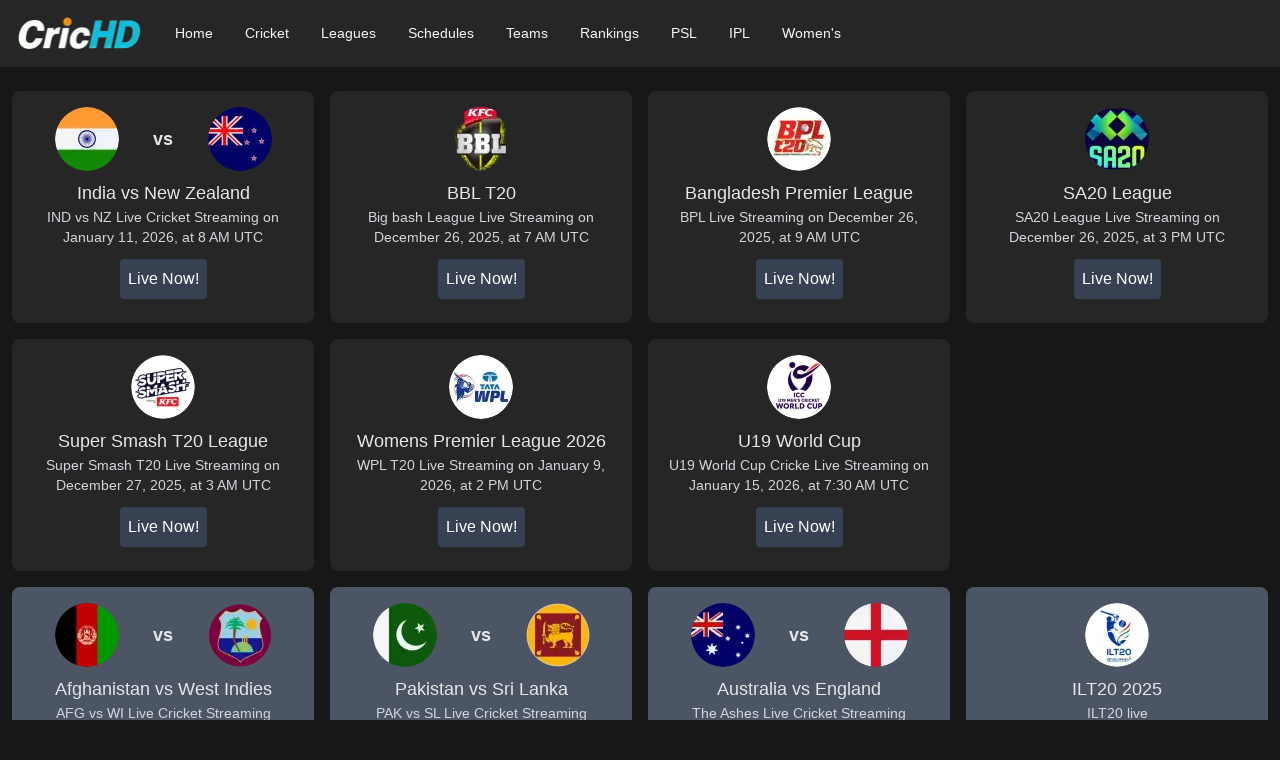

--- FILE ---
content_type: text/html; charset=utf-8
request_url: https://crichd.asia/
body_size: 9223
content:
<!DOCTYPE html><html lang="en"><head><meta charSet="utf-8"/><meta name="viewport" content="width=device-width, initial-scale=1"/><link rel="preload" as="image" imageSrcSet="/_next/image?url=https%3A%2F%2Fimages.crichd.asia%2Fteam%2Findia%2Flogo.webp&amp;w=64&amp;q=75 1x, /_next/image?url=https%3A%2F%2Fimages.crichd.asia%2Fteam%2Findia%2Flogo.webp&amp;w=128&amp;q=75 2x"/><link rel="preload" as="image" imageSrcSet="/_next/image?url=https%3A%2F%2Fimages.crichd.asia%2Fteam%2Fnew-zealand%2Flogo.webp&amp;w=64&amp;q=75 1x, /_next/image?url=https%3A%2F%2Fimages.crichd.asia%2Fteam%2Fnew-zealand%2Flogo.webp&amp;w=128&amp;q=75 2x"/><link rel="preload" as="image" imageSrcSet="/_next/image?url=https%3A%2F%2Fimages.crichd.asia%2Fleague%2Fbig-bash-league%2Flogo.webp&amp;w=64&amp;q=75 1x, /_next/image?url=https%3A%2F%2Fimages.crichd.asia%2Fleague%2Fbig-bash-league%2Flogo.webp&amp;w=128&amp;q=75 2x"/><link rel="preload" as="image" imageSrcSet="/_next/image?url=https%3A%2F%2Fimages.crichd.asia%2Fleague%2Fbpl-t20%2Flogo.webp&amp;w=64&amp;q=75 1x, /_next/image?url=https%3A%2F%2Fimages.crichd.asia%2Fleague%2Fbpl-t20%2Flogo.webp&amp;w=128&amp;q=75 2x"/><link rel="preload" as="image" imageSrcSet="/_next/image?url=https%3A%2F%2Fimages.crichd.asia%2Fleague%2Fsa20%2Flogo.webp&amp;w=64&amp;q=75 1x, /_next/image?url=https%3A%2F%2Fimages.crichd.asia%2Fleague%2Fsa20%2Flogo.webp&amp;w=128&amp;q=75 2x"/><link rel="preload" as="image" imageSrcSet="/_next/image?url=https%3A%2F%2Fimages.crichd.asia%2Fleague%2Fsuper-smash%2Flogo.webp&amp;w=64&amp;q=75 1x, /_next/image?url=https%3A%2F%2Fimages.crichd.asia%2Fleague%2Fsuper-smash%2Flogo.webp&amp;w=128&amp;q=75 2x"/><link rel="preload" as="image" imageSrcSet="/_next/image?url=https%3A%2F%2Fimages.crichd.asia%2Fleague%2Fwpl-t20%2Flogo.webp&amp;w=64&amp;q=75 1x, /_next/image?url=https%3A%2F%2Fimages.crichd.asia%2Fleague%2Fwpl-t20%2Flogo.webp&amp;w=128&amp;q=75 2x"/><link rel="preload" as="image" imageSrcSet="/_next/image?url=https%3A%2F%2Fimages.crichd.asia%2Fleague%2Fmens-u19-cricket-world-cup%2Flogo.webp&amp;w=64&amp;q=75 1x, /_next/image?url=https%3A%2F%2Fimages.crichd.asia%2Fleague%2Fmens-u19-cricket-world-cup%2Flogo.webp&amp;w=128&amp;q=75 2x"/><link rel="preload" as="image" imageSrcSet="/_next/image?url=%2Flogo.webp&amp;w=128&amp;q=75 1x, /_next/image?url=%2Flogo.webp&amp;w=256&amp;q=75 2x" fetchPriority="high"/><link rel="stylesheet" href="/_next/static/css/ba6f2d110480c960.css" data-precedence="next"/><link rel="preload" as="script" fetchPriority="low" href="/_next/static/chunks/webpack-3215f801f9ad99a2.js"/><script src="/_next/static/chunks/4bd1b696-c023c6e3521b1417.js" async=""></script><script src="/_next/static/chunks/255-379ac174857cbc24.js" async=""></script><script src="/_next/static/chunks/main-app-8ab848a7c84b4644.js" async=""></script><script src="/_next/static/chunks/356-b8117a31e1b269f7.js" async=""></script><script src="/_next/static/chunks/619-3ba632d834111881.js" async=""></script><script src="/_next/static/chunks/301-3e13757d19e18a15.js" async=""></script><script src="/_next/static/chunks/139-81c3d07e33faed2b.js" async=""></script><script src="/_next/static/chunks/app/page-e2f764a6c9dd3017.js" async=""></script><script src="/_next/static/chunks/751-768791e095007e00.js" async=""></script><script src="/_next/static/chunks/app/layout-67eaac98aaf7c1c5.js" async=""></script><link rel="preload" href="https://www.googletagmanager.com/gtag/js?id=G-45L7KJTCRB" as="script"/><link rel="shortcut icon" href="/icons/icon-192x192.png"/><link rel="icon" href="/icons/icon-192x192.png"/><link rel="manifest" href="/manifest.json"/><title>CricHD Live Cricket Streaming - Watch Cricket Streams</title><meta name="description" content="Watch Live Cricket Streaming Online on our website CricHD. Crichd offer free cricket streams for every match on laptop, iphone, ipad and mobile."/><script src="/_next/static/chunks/polyfills-42372ed130431b0a.js" noModule=""></script></head><body class="bg-neutral-900 antialiased flex flex-col h-screen"><div hidden=""><!--$--><!--/$--></div><header class="bg-neutral-800 relative"><nav class="max-w-7xl mx-auto flex items-center justify-between p-4"><div class="flex items-center space-x-4 flex-1"><a class="-m-1.5 p-1.5" href="/"><span class="sr-only">Crichd</span><img alt="Crichd logo" fetchPriority="high" width="127" height="35" decoding="async" data-nimg="1" style="color:transparent" srcSet="/_next/image?url=%2Flogo.webp&amp;w=128&amp;q=75 1x, /_next/image?url=%2Flogo.webp&amp;w=256&amp;q=75 2x" src="/_next/image?url=%2Flogo.webp&amp;w=256&amp;q=75"/></a><div class="hidden lg:flex lg:items-center lg:gap-x-4"><span><a class="px-4 py-2 text-sm font-medium text-gray-100" href="/">Home</a></span><span><a class="px-4 py-2 text-sm font-medium text-gray-100" href="/cricket-live-streaming">Cricket</a></span><span><span role="button" tabindex="0" class="px-4 py-2 text-sm font-medium text-gray-100 cursor-pointer" aria-expanded="false" aria-controls="leagues-menu" aria-label="Toggle Leagues menu">Leagues</span><div id="leagues-menu" role="menu" class="absolute w-full left-0 top-[calc(100%+2px)] z-20 transition-all duration-300 ease-in-out opacity-0 translate-y-[-10px] pointer-events-none"><div class="mx-auto max-w-7xl w-[600px] max-w-[min(600px,calc(100vw-4rem))] p-2 min-h-fit bg-neutral-700 text-gray-100 shadow-lg max-h-[80vh] overflow-y-auto"><svg class="absolute top-[-8px] text-neutral-700" width="16" height="8" viewBox="0 0 16 8" fill="currentColor"><path d="M0 8L8 0L16 8H0Z"></path></svg><div class="grid grid-cols-1 gap-4 md:grid-cols-2 xl:grid-cols-3"><a class="flex items-center p-2 text-gray-100 hover:bg-neutral-800 rounded" role="menuitem" href="/premier-league-t20"><img alt="All Leagues logo" loading="lazy" width="24" height="24" decoding="async" data-nimg="1" class="mr-2" style="color:transparent" srcSet="/_next/image?url=https%3A%2F%2Fimages.crichd.asia%2Fleague%2Fcricket%2Flogo.webp&amp;w=32&amp;q=75 1x, /_next/image?url=https%3A%2F%2Fimages.crichd.asia%2Fleague%2Fcricket%2Flogo.webp&amp;w=48&amp;q=75 2x" src="/_next/image?url=https%3A%2F%2Fimages.crichd.asia%2Fleague%2Fcricket%2Flogo.webp&amp;w=48&amp;q=75"/>All Leagues</a><a class="flex items-center p-2 text-gray-100 hover:bg-neutral-800 rounded" role="menuitem" href="/ipl-live-streaming"><img alt="IPL T20 logo" loading="lazy" width="24" height="24" decoding="async" data-nimg="1" class="mr-2" style="color:transparent" srcSet="/_next/image?url=https%3A%2F%2Fimages.crichd.asia%2Fleague%2Fipl-t20%2Flogo.webp&amp;w=32&amp;q=75 1x, /_next/image?url=https%3A%2F%2Fimages.crichd.asia%2Fleague%2Fipl-t20%2Flogo.webp&amp;w=48&amp;q=75 2x" src="/_next/image?url=https%3A%2F%2Fimages.crichd.asia%2Fleague%2Fipl-t20%2Flogo.webp&amp;w=48&amp;q=75"/>IPL T20</a><a class="flex items-center p-2 text-gray-100 hover:bg-neutral-800 rounded" role="menuitem" href="/psl-live-streaming"><img alt="PSL T20 logo" loading="lazy" width="24" height="24" decoding="async" data-nimg="1" class="mr-2" style="color:transparent" srcSet="/_next/image?url=https%3A%2F%2Fimages.crichd.asia%2Fleague%2Fpsl-t20%2Flogo.webp&amp;w=32&amp;q=75 1x, /_next/image?url=https%3A%2F%2Fimages.crichd.asia%2Fleague%2Fpsl-t20%2Flogo.webp&amp;w=48&amp;q=75 2x" src="/_next/image?url=https%3A%2F%2Fimages.crichd.asia%2Fleague%2Fpsl-t20%2Flogo.webp&amp;w=48&amp;q=75"/>PSL T20</a><a class="flex items-center p-2 text-gray-100 hover:bg-neutral-800 rounded" role="menuitem" href="/asia-cup-live-streaming"><img alt="Asia Cup logo" loading="lazy" width="24" height="24" decoding="async" data-nimg="1" class="mr-2" style="color:transparent" srcSet="/_next/image?url=https%3A%2F%2Fimages.crichd.asia%2Fleague%2Fasia-cup%2Flogo.webp&amp;w=32&amp;q=75 1x, /_next/image?url=https%3A%2F%2Fimages.crichd.asia%2Fleague%2Fasia-cup%2Flogo.webp&amp;w=48&amp;q=75 2x" src="/_next/image?url=https%3A%2F%2Fimages.crichd.asia%2Fleague%2Fasia-cup%2Flogo.webp&amp;w=48&amp;q=75"/>Asia Cup</a><a class="flex items-center p-2 text-gray-100 hover:bg-neutral-800 rounded" role="menuitem" href="/bpl"><img alt="BPL T20 logo" loading="lazy" width="24" height="24" decoding="async" data-nimg="1" class="mr-2" style="color:transparent" srcSet="/_next/image?url=https%3A%2F%2Fimages.crichd.asia%2Fleague%2Fbpl-t20%2Flogo.webp&amp;w=32&amp;q=75 1x, /_next/image?url=https%3A%2F%2Fimages.crichd.asia%2Fleague%2Fbpl-t20%2Flogo.webp&amp;w=48&amp;q=75 2x" src="/_next/image?url=https%3A%2F%2Fimages.crichd.asia%2Fleague%2Fbpl-t20%2Flogo.webp&amp;w=48&amp;q=75"/>BPL T20</a><a class="flex items-center p-2 text-gray-100 hover:bg-neutral-800 rounded" role="menuitem" href="/wpl-t20"><img alt="WPL T20 logo" loading="lazy" width="24" height="24" decoding="async" data-nimg="1" class="mr-2" style="color:transparent" srcSet="/_next/image?url=https%3A%2F%2Fimages.crichd.asia%2Fleague%2Fwpl-t20%2Flogo.webp&amp;w=32&amp;q=75 1x, /_next/image?url=https%3A%2F%2Fimages.crichd.asia%2Fleague%2Fwpl-t20%2Flogo.webp&amp;w=48&amp;q=75 2x" src="/_next/image?url=https%3A%2F%2Fimages.crichd.asia%2Fleague%2Fwpl-t20%2Flogo.webp&amp;w=48&amp;q=75"/>WPL T20</a></div></div></div></span><span><span role="button" tabindex="0" class="px-4 py-2 text-sm font-medium text-gray-100 cursor-pointer" aria-expanded="false" aria-controls="fixtures-menu" aria-label="Toggle Fixtures menu">Schedules</span><div id="fixtures-menu" role="menu" class="absolute w-full left-0 top-[calc(100%+2px)] z-20 transition-all duration-300 ease-in-out opacity-0 translate-y-[-10px] pointer-events-none"><div class="mx-auto max-w-7xl w-[750px] max-w-[min(750px,calc(100vw-4rem))] p-2 min-h-fit bg-neutral-700 text-gray-100 shadow-lg max-h-[80vh] overflow-y-auto"><svg class="absolute top-[-8px] text-neutral-700" width="16" height="8" viewBox="0 0 16 8" fill="currentColor"><path d="M0 8L8 0L16 8H0Z"></path></svg><div class="grid grid-cols-1 gap-4 md:grid-cols-2 xl:grid-cols-3"><a class="p-2 text-sm text-gray-100 hover:bg-neutral-800 rounded" role="menuitem" href="/schedule">Current Schedules</a><a class="p-2 text-sm text-gray-100 hover:bg-neutral-800 rounded" role="menuitem" href="/schedule/future">Upcoming Schedules</a><a class="p-2 text-sm text-gray-100 hover:bg-neutral-800 rounded" role="menuitem" href="/schedule/big-bash-league-bbl-2025-26-schedule">Big Bash League BBL 2025-26</a><a class="p-2 text-sm text-gray-100 hover:bg-neutral-800 rounded" role="menuitem" href="/schedule/wpl-2026">WPL 2026</a><a class="p-2 text-sm text-gray-100 hover:bg-neutral-800 rounded" role="menuitem" href="/schedule/india-vs-new-zealand-schedule">New Zealand tour of India</a><a class="p-2 text-sm text-gray-100 hover:bg-neutral-800 rounded" role="menuitem" href="/schedule/afghanistan-vs-west-indies">Afghanistan vs West Indies</a><a class="p-2 text-sm text-gray-100 hover:bg-neutral-800 rounded" role="menuitem" href="/schedule/england-tour-of-sri-lanka">England tour of Sri Lanka</a></div></div></div></span><span><span role="button" tabindex="0" class="px-4 py-2 text-sm font-medium text-gray-100 cursor-pointer" aria-expanded="false" aria-controls="teams-menu" aria-label="Toggle Teams menu">Teams</span><div id="teams-menu" role="menu" class="absolute w-full left-0 top-[calc(100%+2px)] z-20 transition-all duration-300 ease-in-out opacity-0 translate-y-[-10px] pointer-events-none"><div class="mx-auto max-w-7xl w-[600px] max-w-[min(600px,calc(100vw-4rem))] p-2 min-h-fit bg-neutral-700 text-gray-100 shadow-lg max-h-[80vh] overflow-y-auto"><svg class="absolute top-[-8px] text-neutral-700" width="16" height="8" viewBox="0 0 16 8" fill="currentColor"><path d="M0 8L8 0L16 8H0Z"></path></svg><div class="grid grid-cols-1 gap-4 md:grid-cols-2 xl:grid-cols-3"><a class="flex items-center p-2 text-gray-100 hover:bg-neutral-800 rounded" role="menuitem" href="/teams/india"><img alt="India logo" loading="lazy" width="24" height="24" decoding="async" data-nimg="1" class="mr-2" style="color:transparent" srcSet="/_next/image?url=https%3A%2F%2Fimages.crichd.asia%2Fteam%2Findia%2Flogo.webp&amp;w=32&amp;q=75 1x, /_next/image?url=https%3A%2F%2Fimages.crichd.asia%2Fteam%2Findia%2Flogo.webp&amp;w=48&amp;q=75 2x" src="/_next/image?url=https%3A%2F%2Fimages.crichd.asia%2Fteam%2Findia%2Flogo.webp&amp;w=48&amp;q=75"/>India</a><a class="flex items-center p-2 text-gray-100 hover:bg-neutral-800 rounded" role="menuitem" href="/teams/pakistan"><img alt="Pakistan logo" loading="lazy" width="24" height="24" decoding="async" data-nimg="1" class="mr-2" style="color:transparent" srcSet="/_next/image?url=https%3A%2F%2Fimages.crichd.asia%2Fteam%2Fpakistan%2Flogo.webp&amp;w=32&amp;q=75 1x, /_next/image?url=https%3A%2F%2Fimages.crichd.asia%2Fteam%2Fpakistan%2Flogo.webp&amp;w=48&amp;q=75 2x" src="/_next/image?url=https%3A%2F%2Fimages.crichd.asia%2Fteam%2Fpakistan%2Flogo.webp&amp;w=48&amp;q=75"/>Pakistan</a><a class="flex items-center p-2 text-gray-100 hover:bg-neutral-800 rounded" role="menuitem" href="/teams/australia"><img alt="Australia logo" loading="lazy" width="24" height="24" decoding="async" data-nimg="1" class="mr-2" style="color:transparent" srcSet="/_next/image?url=https%3A%2F%2Fimages.crichd.asia%2Fteam%2Faustralia%2Flogo.webp&amp;w=32&amp;q=75 1x, /_next/image?url=https%3A%2F%2Fimages.crichd.asia%2Fteam%2Faustralia%2Flogo.webp&amp;w=48&amp;q=75 2x" src="/_next/image?url=https%3A%2F%2Fimages.crichd.asia%2Fteam%2Faustralia%2Flogo.webp&amp;w=48&amp;q=75"/>Australia</a><a class="flex items-center p-2 text-gray-100 hover:bg-neutral-800 rounded" role="menuitem" href="/teams/england"><img alt="England logo" loading="lazy" width="24" height="24" decoding="async" data-nimg="1" class="mr-2" style="color:transparent" srcSet="/_next/image?url=https%3A%2F%2Fimages.crichd.asia%2Fteam%2Fengland%2Flogo.webp&amp;w=32&amp;q=75 1x, /_next/image?url=https%3A%2F%2Fimages.crichd.asia%2Fteam%2Fengland%2Flogo.webp&amp;w=48&amp;q=75 2x" src="/_next/image?url=https%3A%2F%2Fimages.crichd.asia%2Fteam%2Fengland%2Flogo.webp&amp;w=48&amp;q=75"/>England</a><a class="flex items-center p-2 text-gray-100 hover:bg-neutral-800 rounded" role="menuitem" href="/teams/south-africa"><img alt="South Africa logo" loading="lazy" width="24" height="24" decoding="async" data-nimg="1" class="mr-2" style="color:transparent" srcSet="/_next/image?url=https%3A%2F%2Fimages.crichd.asia%2Fteam%2Fsouth-africa%2Flogo.webp&amp;w=32&amp;q=75 1x, /_next/image?url=https%3A%2F%2Fimages.crichd.asia%2Fteam%2Fsouth-africa%2Flogo.webp&amp;w=48&amp;q=75 2x" src="/_next/image?url=https%3A%2F%2Fimages.crichd.asia%2Fteam%2Fsouth-africa%2Flogo.webp&amp;w=48&amp;q=75"/>South Africa</a><a class="flex items-center p-2 text-gray-100 hover:bg-neutral-800 rounded" role="menuitem" href="/teams/new-zealand"><img alt="New Zealand logo" loading="lazy" width="24" height="24" decoding="async" data-nimg="1" class="mr-2" style="color:transparent" srcSet="/_next/image?url=https%3A%2F%2Fimages.crichd.asia%2Fteam%2Fnew-zealand%2Flogo.webp&amp;w=32&amp;q=75 1x, /_next/image?url=https%3A%2F%2Fimages.crichd.asia%2Fteam%2Fnew-zealand%2Flogo.webp&amp;w=48&amp;q=75 2x" src="/_next/image?url=https%3A%2F%2Fimages.crichd.asia%2Fteam%2Fnew-zealand%2Flogo.webp&amp;w=48&amp;q=75"/>New Zealand</a><a class="flex items-center p-2 text-gray-100 hover:bg-neutral-800 rounded" role="menuitem" href="/teams/bangladesh"><img alt="Bangladesh logo" loading="lazy" width="24" height="24" decoding="async" data-nimg="1" class="mr-2" style="color:transparent" srcSet="/_next/image?url=https%3A%2F%2Fimages.crichd.asia%2Fteam%2Fbangladesh%2Flogo.webp&amp;w=32&amp;q=75 1x, /_next/image?url=https%3A%2F%2Fimages.crichd.asia%2Fteam%2Fbangladesh%2Flogo.webp&amp;w=48&amp;q=75 2x" src="/_next/image?url=https%3A%2F%2Fimages.crichd.asia%2Fteam%2Fbangladesh%2Flogo.webp&amp;w=48&amp;q=75"/>Bangladesh</a><a class="flex items-center p-2 text-gray-100 hover:bg-neutral-800 rounded" role="menuitem" href="/teams/sri-lanka"><img alt="Sri Lanka logo" loading="lazy" width="24" height="24" decoding="async" data-nimg="1" class="mr-2" style="color:transparent" srcSet="/_next/image?url=https%3A%2F%2Fimages.crichd.asia%2Fteam%2Fsri-lanka%2Flogo.webp&amp;w=32&amp;q=75 1x, /_next/image?url=https%3A%2F%2Fimages.crichd.asia%2Fteam%2Fsri-lanka%2Flogo.webp&amp;w=48&amp;q=75 2x" src="/_next/image?url=https%3A%2F%2Fimages.crichd.asia%2Fteam%2Fsri-lanka%2Flogo.webp&amp;w=48&amp;q=75"/>Sri Lanka</a><a class="flex items-center p-2 text-gray-100 hover:bg-neutral-800 rounded" role="menuitem" href="/teams/west-indies"><img alt="West Indies logo" loading="lazy" width="24" height="24" decoding="async" data-nimg="1" class="mr-2" style="color:transparent" srcSet="/_next/image?url=https%3A%2F%2Fimages.crichd.asia%2Fteam%2Fwest-indies%2Flogo.webp&amp;w=32&amp;q=75 1x, /_next/image?url=https%3A%2F%2Fimages.crichd.asia%2Fteam%2Fwest-indies%2Flogo.webp&amp;w=48&amp;q=75 2x" src="/_next/image?url=https%3A%2F%2Fimages.crichd.asia%2Fteam%2Fwest-indies%2Flogo.webp&amp;w=48&amp;q=75"/>West Indies</a><a class="flex items-center p-2 text-gray-100 hover:bg-neutral-800 rounded" role="menuitem" href="/teams/zimbabwe"><img alt="Zimbabwe logo" loading="lazy" width="24" height="24" decoding="async" data-nimg="1" class="mr-2" style="color:transparent" srcSet="/_next/image?url=https%3A%2F%2Fimages.crichd.asia%2Fteam%2Fzimbabwe%2Flogo.webp&amp;w=32&amp;q=75 1x, /_next/image?url=https%3A%2F%2Fimages.crichd.asia%2Fteam%2Fzimbabwe%2Flogo.webp&amp;w=48&amp;q=75 2x" src="/_next/image?url=https%3A%2F%2Fimages.crichd.asia%2Fteam%2Fzimbabwe%2Flogo.webp&amp;w=48&amp;q=75"/>Zimbabwe</a><a class="flex items-center p-2 text-gray-100 hover:bg-neutral-800 rounded" role="menuitem" href="/teams/ireland"><img alt="Ireland logo" loading="lazy" width="24" height="24" decoding="async" data-nimg="1" class="mr-2" style="color:transparent" srcSet="/_next/image?url=https%3A%2F%2Fimages.crichd.asia%2Fteam%2Fireland%2Flogo.webp&amp;w=32&amp;q=75 1x, /_next/image?url=https%3A%2F%2Fimages.crichd.asia%2Fteam%2Fireland%2Flogo.webp&amp;w=48&amp;q=75 2x" src="/_next/image?url=https%3A%2F%2Fimages.crichd.asia%2Fteam%2Fireland%2Flogo.webp&amp;w=48&amp;q=75"/>Ireland</a><a class="flex items-center p-2 text-gray-100 hover:bg-neutral-800 rounded" role="menuitem" href="/teams/afghanistan"><img alt="Afghanistan logo" loading="lazy" width="24" height="24" decoding="async" data-nimg="1" class="mr-2" style="color:transparent" srcSet="/_next/image?url=https%3A%2F%2Fimages.crichd.asia%2Fteam%2Fafghanistan%2Flogo.webp&amp;w=32&amp;q=75 1x, /_next/image?url=https%3A%2F%2Fimages.crichd.asia%2Fteam%2Fafghanistan%2Flogo.webp&amp;w=48&amp;q=75 2x" src="/_next/image?url=https%3A%2F%2Fimages.crichd.asia%2Fteam%2Fafghanistan%2Flogo.webp&amp;w=48&amp;q=75"/>Afghanistan</a></div></div></div></span><span><span role="button" tabindex="0" class="px-4 py-2 text-sm font-medium text-gray-100 cursor-pointer" aria-expanded="false" aria-controls="rankings-menu" aria-label="Toggle Rankings menu">Rankings</span><div id="rankings-menu" role="menu" class="absolute w-full left-0 top-[calc(100%+2px)] z-20 transition-all duration-300 ease-in-out opacity-0 translate-y-[-10px] pointer-events-none"><div class="mx-auto max-w-7xl w-[600px] max-w-[min(600px,calc(100vw-4rem))] p-2 min-h-fit bg-neutral-700 text-gray-100 shadow-lg max-h-[80vh] overflow-y-auto"><svg class="absolute top-[-8px] text-neutral-700" width="16" height="8" viewBox="0 0 16 8" fill="currentColor"><path d="M0 8L8 0L16 8H0Z"></path></svg><div class="grid grid-cols-1 gap-4 md:grid-cols-2 xl:grid-cols-3"><a class="p-2 text-sm text-gray-100 hover:bg-neutral-800 rounded" role="menuitem" href="/rankings/icc-world-test-championship-rankings">WTC</a><a class="p-2 text-sm text-gray-100 hover:bg-neutral-800 rounded" role="menuitem" href="/rankings/icc-test-rankings">Test</a><a class="p-2 text-sm text-gray-100 hover:bg-neutral-800 rounded" role="menuitem" href="/rankings/icc-odi-rankings">ODI</a><a class="p-2 text-sm text-gray-100 hover:bg-neutral-800 rounded" role="menuitem" href="/rankings/icc-t20-rankings">T20</a></div></div></div></span><span><a class="px-4 py-2 text-sm font-medium text-gray-100" href="/psl-live-streaming">PSL</a></span><span><a class="px-4 py-2 text-sm font-medium text-gray-100" href="/ipl-live-streaming">IPL</a></span><span><a class="px-4 py-2 text-sm font-medium text-gray-100" href="/womens-cricket-live-streaming">Women&#x27;s</a></span></div></div><button type="button" class="lg:hidden p-2 text-gray-100 bg-neutral-800 z-60" aria-label="Open main menu"><svg xmlns="http://www.w3.org/2000/svg" fill="none" viewBox="0 0 24 24" stroke-width="1.5" stroke="currentColor" class="h-6 w-6"><path stroke-linecap="round" stroke-linejoin="round" d="M3.75 6.75h16.5M3.75 12h16.5m-16.5 5.25h16.5"></path></svg></button></nav></header><main class="flex-grow flex justify-center my-6 mx-1 md:mx-3"><div class="w-full max-w-[1300px] max-md:max-w-xl"><div class="grid grid-cols-1 md:grid-cols-4 gap-4 mb-4"><a class="bg-neutral-800 hover:bg-gray-600 rounded-lg p-4 flex flex-col items-center" href="/events/india-vs-new-zealand"><div class="flex items-center mb-2 w-full justify-evenly"><img alt="India logo" width="64" height="64" decoding="async" data-nimg="1" class="rounded-full" style="color:transparent" srcSet="/_next/image?url=https%3A%2F%2Fimages.crichd.asia%2Fteam%2Findia%2Flogo.webp&amp;w=64&amp;q=75 1x, /_next/image?url=https%3A%2F%2Fimages.crichd.asia%2Fteam%2Findia%2Flogo.webp&amp;w=128&amp;q=75 2x" src="/_next/image?url=https%3A%2F%2Fimages.crichd.asia%2Fteam%2Findia%2Flogo.webp&amp;w=128&amp;q=75"/><span class="text-gray-200 font-semibold text-lg mx-2">vs</span><img alt="New Zealand logo" width="64" height="64" decoding="async" data-nimg="1" class="rounded-full" style="color:transparent" srcSet="/_next/image?url=https%3A%2F%2Fimages.crichd.asia%2Fteam%2Fnew-zealand%2Flogo.webp&amp;w=64&amp;q=75 1x, /_next/image?url=https%3A%2F%2Fimages.crichd.asia%2Fteam%2Fnew-zealand%2Flogo.webp&amp;w=128&amp;q=75 2x" src="/_next/image?url=https%3A%2F%2Fimages.crichd.asia%2Fteam%2Fnew-zealand%2Flogo.webp&amp;w=128&amp;q=75"/></div><div class="flex flex-col items-center text-center"><div class="text-gray-200 text-lg">India vs New Zealand</div><div class="text-gray-300 text-sm">IND vs NZ Live Cricket Streaming on January 11, 2026, at 8 AM UTC</div><div class="mt-1 p-2 rounded"><span data-countdown="2026-01-11T08:00:00.000Z"><div class="flex space-x-2 bg-gray-700 p-2 rounded"><span class="countdown-unit text-white">Live Now!</span></div></span></div></div></a><a class="bg-neutral-800 hover:bg-gray-600 rounded-lg p-4 flex flex-col items-center" href="/events/bbl-t20"><div class="flex items-center mb-2 w-full justify-evenly"><img alt="Big Bash League logo" width="64" height="64" decoding="async" data-nimg="1" class="rounded-full" style="color:transparent" srcSet="/_next/image?url=https%3A%2F%2Fimages.crichd.asia%2Fleague%2Fbig-bash-league%2Flogo.webp&amp;w=64&amp;q=75 1x, /_next/image?url=https%3A%2F%2Fimages.crichd.asia%2Fleague%2Fbig-bash-league%2Flogo.webp&amp;w=128&amp;q=75 2x" src="/_next/image?url=https%3A%2F%2Fimages.crichd.asia%2Fleague%2Fbig-bash-league%2Flogo.webp&amp;w=128&amp;q=75"/></div><div class="flex flex-col items-center text-center"><div class="text-gray-200 text-lg">BBL T20</div><div class="text-gray-300 text-sm">Big bash League Live Streaming on December 26, 2025, at 7 AM UTC</div><div class="mt-1 p-2 rounded"><span data-countdown="2025-12-26T07:00:00.000Z"><div class="flex space-x-2 bg-gray-700 p-2 rounded"><span class="countdown-unit text-white">Live Now!</span></div></span></div></div></a><a class="bg-neutral-800 hover:bg-gray-600 rounded-lg p-4 flex flex-col items-center" href="/events/bangladesh-premier-league"><div class="flex items-center mb-2 w-full justify-evenly"><img alt="BPL T20 logo" width="64" height="64" decoding="async" data-nimg="1" class="rounded-full" style="color:transparent" srcSet="/_next/image?url=https%3A%2F%2Fimages.crichd.asia%2Fleague%2Fbpl-t20%2Flogo.webp&amp;w=64&amp;q=75 1x, /_next/image?url=https%3A%2F%2Fimages.crichd.asia%2Fleague%2Fbpl-t20%2Flogo.webp&amp;w=128&amp;q=75 2x" src="/_next/image?url=https%3A%2F%2Fimages.crichd.asia%2Fleague%2Fbpl-t20%2Flogo.webp&amp;w=128&amp;q=75"/></div><div class="flex flex-col items-center text-center"><div class="text-gray-200 text-lg">Bangladesh Premier League</div><div class="text-gray-300 text-sm">BPL Live Streaming on December 26, 2025, at 9 AM UTC</div><div class="mt-1 p-2 rounded"><span data-countdown="2025-12-26T09:00:00.000Z"><div class="flex space-x-2 bg-gray-700 p-2 rounded"><span class="countdown-unit text-white">Live Now!</span></div></span></div></div></a><a class="bg-neutral-800 hover:bg-gray-600 rounded-lg p-4 flex flex-col items-center" href="/events/sa20-league"><div class="flex items-center mb-2 w-full justify-evenly"><img alt="SA20 logo" width="64" height="64" decoding="async" data-nimg="1" class="rounded-full" style="color:transparent" srcSet="/_next/image?url=https%3A%2F%2Fimages.crichd.asia%2Fleague%2Fsa20%2Flogo.webp&amp;w=64&amp;q=75 1x, /_next/image?url=https%3A%2F%2Fimages.crichd.asia%2Fleague%2Fsa20%2Flogo.webp&amp;w=128&amp;q=75 2x" src="/_next/image?url=https%3A%2F%2Fimages.crichd.asia%2Fleague%2Fsa20%2Flogo.webp&amp;w=128&amp;q=75"/></div><div class="flex flex-col items-center text-center"><div class="text-gray-200 text-lg">SA20 League</div><div class="text-gray-300 text-sm">SA20 League Live Streaming on December 26, 2025, at 3 PM UTC</div><div class="mt-1 p-2 rounded"><span data-countdown="2025-12-26T15:00:00.000Z"><div class="flex space-x-2 bg-gray-700 p-2 rounded"><span class="countdown-unit text-white">Live Now!</span></div></span></div></div></a></div><div class="grid grid-cols-1 md:grid-cols-4 gap-4 mb-4"><a class="bg-neutral-800 hover:bg-gray-600 rounded-lg p-4 flex flex-col items-center" href="/events/super-smash-t20-league"><div class="flex items-center mb-2 w-full justify-evenly"><img alt="Super Smash logo" width="64" height="64" decoding="async" data-nimg="1" class="rounded-full" style="color:transparent" srcSet="/_next/image?url=https%3A%2F%2Fimages.crichd.asia%2Fleague%2Fsuper-smash%2Flogo.webp&amp;w=64&amp;q=75 1x, /_next/image?url=https%3A%2F%2Fimages.crichd.asia%2Fleague%2Fsuper-smash%2Flogo.webp&amp;w=128&amp;q=75 2x" src="/_next/image?url=https%3A%2F%2Fimages.crichd.asia%2Fleague%2Fsuper-smash%2Flogo.webp&amp;w=128&amp;q=75"/></div><div class="flex flex-col items-center text-center"><div class="text-gray-200 text-lg">Super Smash T20 League</div><div class="text-gray-300 text-sm">Super Smash T20 Live Streaming on December 27, 2025, at 3 AM UTC</div><div class="mt-1 p-2 rounded"><span data-countdown="2025-12-27T03:00:00.000Z"><div class="flex space-x-2 bg-gray-700 p-2 rounded"><span class="countdown-unit text-white">Live Now!</span></div></span></div></div></a><a class="bg-neutral-800 hover:bg-gray-600 rounded-lg p-4 flex flex-col items-center" href="/events/womens-premier-league-2026"><div class="flex items-center mb-2 w-full justify-evenly"><img alt="WPL T20 logo" width="64" height="64" decoding="async" data-nimg="1" class="rounded-full" style="color:transparent" srcSet="/_next/image?url=https%3A%2F%2Fimages.crichd.asia%2Fleague%2Fwpl-t20%2Flogo.webp&amp;w=64&amp;q=75 1x, /_next/image?url=https%3A%2F%2Fimages.crichd.asia%2Fleague%2Fwpl-t20%2Flogo.webp&amp;w=128&amp;q=75 2x" src="/_next/image?url=https%3A%2F%2Fimages.crichd.asia%2Fleague%2Fwpl-t20%2Flogo.webp&amp;w=128&amp;q=75"/></div><div class="flex flex-col items-center text-center"><div class="text-gray-200 text-lg">Womens Premier League 2026</div><div class="text-gray-300 text-sm">WPL T20 Live Streaming on January 9, 2026, at 2 PM UTC</div><div class="mt-1 p-2 rounded"><span data-countdown="2026-01-09T14:00:00.000Z"><div class="flex space-x-2 bg-gray-700 p-2 rounded"><span class="countdown-unit text-white">Live Now!</span></div></span></div></div></a><a class="bg-neutral-800 hover:bg-gray-600 rounded-lg p-4 flex flex-col items-center" href="/events/u19-world-cup"><div class="flex items-center mb-2 w-full justify-evenly"><img alt="Mens U19 Cricket World Cup logo" width="64" height="64" decoding="async" data-nimg="1" class="rounded-full" style="color:transparent" srcSet="/_next/image?url=https%3A%2F%2Fimages.crichd.asia%2Fleague%2Fmens-u19-cricket-world-cup%2Flogo.webp&amp;w=64&amp;q=75 1x, /_next/image?url=https%3A%2F%2Fimages.crichd.asia%2Fleague%2Fmens-u19-cricket-world-cup%2Flogo.webp&amp;w=128&amp;q=75 2x" src="/_next/image?url=https%3A%2F%2Fimages.crichd.asia%2Fleague%2Fmens-u19-cricket-world-cup%2Flogo.webp&amp;w=128&amp;q=75"/></div><div class="flex flex-col items-center text-center"><div class="text-gray-200 text-lg">U19 World Cup</div><div class="text-gray-300 text-sm">U19 World Cup Cricke Live Streaming on January 15, 2026, at 7:30 AM UTC</div><div class="mt-1 p-2 rounded"><span data-countdown="2026-01-15T07:30:00.000Z"><div class="flex space-x-2 bg-gray-700 p-2 rounded"><span class="countdown-unit text-white">Live Now!</span></div></span></div></div></a></div><div class="grid grid-cols-1 md:grid-cols-4 gap-4 mb-4"><a class="bg-gray-600 hover:bg-neutral-800 rounded-lg p-4 flex flex-col items-center" href="/events/afghanistan-vs-west-indies"><div class="flex items-center mb-2 w-full justify-evenly"><img alt="Afghanistan logo" loading="lazy" width="64" height="64" decoding="async" data-nimg="1" class="rounded-full" style="color:transparent" srcSet="/_next/image?url=https%3A%2F%2Fimages.crichd.asia%2Fteam%2Fafghanistan%2Flogo.webp&amp;w=64&amp;q=75 1x, /_next/image?url=https%3A%2F%2Fimages.crichd.asia%2Fteam%2Fafghanistan%2Flogo.webp&amp;w=128&amp;q=75 2x" src="/_next/image?url=https%3A%2F%2Fimages.crichd.asia%2Fteam%2Fafghanistan%2Flogo.webp&amp;w=128&amp;q=75"/><span class="text-gray-200 font-semibold text-lg mx-2">vs</span><img alt="West Indies logo" loading="lazy" width="64" height="64" decoding="async" data-nimg="1" class="rounded-full" style="color:transparent" srcSet="/_next/image?url=https%3A%2F%2Fimages.crichd.asia%2Fteam%2Fwest-indies%2Flogo.webp&amp;w=64&amp;q=75 1x, /_next/image?url=https%3A%2F%2Fimages.crichd.asia%2Fteam%2Fwest-indies%2Flogo.webp&amp;w=128&amp;q=75 2x" src="/_next/image?url=https%3A%2F%2Fimages.crichd.asia%2Fteam%2Fwest-indies%2Flogo.webp&amp;w=128&amp;q=75"/></div><div class="flex flex-col items-center text-center"><div class="text-gray-200 text-lg">Afghanistan vs West Indies</div><div class="text-gray-300 text-sm">AFG vs WI Live Cricket Streaming</div><div class="text-white bg-neutral-800 mt-1 p-2 rounded">Ended</div></div></a><a class="bg-gray-600 hover:bg-neutral-800 rounded-lg p-4 flex flex-col items-center" href="/events/pakistan-vs-sri-lanka"><div class="flex items-center mb-2 w-full justify-evenly"><img alt="Pakistan logo" loading="lazy" width="64" height="64" decoding="async" data-nimg="1" class="rounded-full" style="color:transparent" srcSet="/_next/image?url=https%3A%2F%2Fimages.crichd.asia%2Fteam%2Fpakistan%2Flogo.webp&amp;w=64&amp;q=75 1x, /_next/image?url=https%3A%2F%2Fimages.crichd.asia%2Fteam%2Fpakistan%2Flogo.webp&amp;w=128&amp;q=75 2x" src="/_next/image?url=https%3A%2F%2Fimages.crichd.asia%2Fteam%2Fpakistan%2Flogo.webp&amp;w=128&amp;q=75"/><span class="text-gray-200 font-semibold text-lg mx-2">vs</span><img alt="Sri Lanka logo" loading="lazy" width="64" height="64" decoding="async" data-nimg="1" class="rounded-full" style="color:transparent" srcSet="/_next/image?url=https%3A%2F%2Fimages.crichd.asia%2Fteam%2Fsri-lanka%2Flogo.webp&amp;w=64&amp;q=75 1x, /_next/image?url=https%3A%2F%2Fimages.crichd.asia%2Fteam%2Fsri-lanka%2Flogo.webp&amp;w=128&amp;q=75 2x" src="/_next/image?url=https%3A%2F%2Fimages.crichd.asia%2Fteam%2Fsri-lanka%2Flogo.webp&amp;w=128&amp;q=75"/></div><div class="flex flex-col items-center text-center"><div class="text-gray-200 text-lg">Pakistan vs Sri Lanka</div><div class="text-gray-300 text-sm">PAK vs SL Live Cricket Streaming</div><div class="text-white bg-neutral-800 mt-1 p-2 rounded">Ended</div></div></a><a class="bg-gray-600 hover:bg-neutral-800 rounded-lg p-4 flex flex-col items-center" href="/events/the-ashes-2025-australia-vs-england"><div class="flex items-center mb-2 w-full justify-evenly"><img alt="Australia logo" loading="lazy" width="64" height="64" decoding="async" data-nimg="1" class="rounded-full" style="color:transparent" srcSet="/_next/image?url=https%3A%2F%2Fimages.crichd.asia%2Fteam%2Faustralia%2Flogo.webp&amp;w=64&amp;q=75 1x, /_next/image?url=https%3A%2F%2Fimages.crichd.asia%2Fteam%2Faustralia%2Flogo.webp&amp;w=128&amp;q=75 2x" src="/_next/image?url=https%3A%2F%2Fimages.crichd.asia%2Fteam%2Faustralia%2Flogo.webp&amp;w=128&amp;q=75"/><span class="text-gray-200 font-semibold text-lg mx-2">vs</span><img alt="England logo" loading="lazy" width="64" height="64" decoding="async" data-nimg="1" class="rounded-full" style="color:transparent" srcSet="/_next/image?url=https%3A%2F%2Fimages.crichd.asia%2Fteam%2Fengland%2Flogo.webp&amp;w=64&amp;q=75 1x, /_next/image?url=https%3A%2F%2Fimages.crichd.asia%2Fteam%2Fengland%2Flogo.webp&amp;w=128&amp;q=75 2x" src="/_next/image?url=https%3A%2F%2Fimages.crichd.asia%2Fteam%2Fengland%2Flogo.webp&amp;w=128&amp;q=75"/></div><div class="flex flex-col items-center text-center"><div class="text-gray-200 text-lg">Australia vs England</div><div class="text-gray-300 text-sm">The Ashes Live Cricket Streaming</div><div class="text-white bg-neutral-800 mt-1 p-2 rounded">Ended</div></div></a><a class="bg-gray-600 hover:bg-neutral-800 rounded-lg p-4 flex flex-col items-center" href="/events/international-league-t20"><div class="flex items-center mb-2 w-full justify-evenly"><img alt="ILT20 logo" loading="lazy" width="64" height="64" decoding="async" data-nimg="1" class="rounded-full" style="color:transparent" srcSet="/_next/image?url=https%3A%2F%2Fimages.crichd.asia%2Fleague%2Filt20%2Flogo.webp&amp;w=64&amp;q=75 1x, /_next/image?url=https%3A%2F%2Fimages.crichd.asia%2Fleague%2Filt20%2Flogo.webp&amp;w=128&amp;q=75 2x" src="/_next/image?url=https%3A%2F%2Fimages.crichd.asia%2Fleague%2Filt20%2Flogo.webp&amp;w=128&amp;q=75"/></div><div class="flex flex-col items-center text-center"><div class="text-gray-200 text-lg">ILT20 2025</div><div class="text-gray-300 text-sm">ILT20 live</div><div class="text-white bg-neutral-800 mt-1 p-2 rounded">Ended</div></div></a></div><div class="grid grid-cols-1 md:grid-cols-4 gap-4 mb-4"><a class="bg-gray-600 hover:bg-neutral-800 rounded-lg p-4 flex flex-col items-center" href="/events/india-vs-sri-lanka"><div class="flex items-center mb-2 w-full justify-evenly"><img alt="India Women logo" loading="lazy" width="64" height="64" decoding="async" data-nimg="1" class="rounded-full" style="color:transparent" srcSet="/_next/image?url=https%3A%2F%2Fimages.crichd.asia%2Fteam%2Findia-women%2Flogo.webp&amp;w=64&amp;q=75 1x, /_next/image?url=https%3A%2F%2Fimages.crichd.asia%2Fteam%2Findia-women%2Flogo.webp&amp;w=128&amp;q=75 2x" src="/_next/image?url=https%3A%2F%2Fimages.crichd.asia%2Fteam%2Findia-women%2Flogo.webp&amp;w=128&amp;q=75"/><span class="text-gray-200 font-semibold text-lg mx-2">vs</span><img alt="Sri Lanka Women logo" loading="lazy" width="64" height="64" decoding="async" data-nimg="1" class="rounded-full" style="color:transparent" srcSet="/_next/image?url=https%3A%2F%2Fimages.crichd.asia%2Fteam%2Fsri-lanka-women%2Flogo.webp&amp;w=64&amp;q=75 1x, /_next/image?url=https%3A%2F%2Fimages.crichd.asia%2Fteam%2Fsri-lanka-women%2Flogo.webp&amp;w=128&amp;q=75 2x" src="/_next/image?url=https%3A%2F%2Fimages.crichd.asia%2Fteam%2Fsri-lanka-women%2Flogo.webp&amp;w=128&amp;q=75"/></div><div class="flex flex-col items-center text-center"><div class="text-gray-200 text-lg">India Women vs Sri Lanka Women</div><div class="text-gray-300 text-sm">Ind vs SL Live Cricket Streaming</div><div class="text-white bg-neutral-800 mt-1 p-2 rounded">Ended</div></div></a><a class="bg-gray-600 hover:bg-neutral-800 rounded-lg p-4 flex flex-col items-center" href="/events/new-zealand-vs-west-indies"><div class="flex items-center mb-2 w-full justify-evenly"><img alt="New Zealand logo" loading="lazy" width="64" height="64" decoding="async" data-nimg="1" class="rounded-full" style="color:transparent" srcSet="/_next/image?url=https%3A%2F%2Fimages.crichd.asia%2Fteam%2Fnew-zealand%2Flogo.webp&amp;w=64&amp;q=75 1x, /_next/image?url=https%3A%2F%2Fimages.crichd.asia%2Fteam%2Fnew-zealand%2Flogo.webp&amp;w=128&amp;q=75 2x" src="/_next/image?url=https%3A%2F%2Fimages.crichd.asia%2Fteam%2Fnew-zealand%2Flogo.webp&amp;w=128&amp;q=75"/><span class="text-gray-200 font-semibold text-lg mx-2">vs</span><img alt="West Indies logo" loading="lazy" width="64" height="64" decoding="async" data-nimg="1" class="rounded-full" style="color:transparent" srcSet="/_next/image?url=https%3A%2F%2Fimages.crichd.asia%2Fteam%2Fwest-indies%2Flogo.webp&amp;w=64&amp;q=75 1x, /_next/image?url=https%3A%2F%2Fimages.crichd.asia%2Fteam%2Fwest-indies%2Flogo.webp&amp;w=128&amp;q=75 2x" src="/_next/image?url=https%3A%2F%2Fimages.crichd.asia%2Fteam%2Fwest-indies%2Flogo.webp&amp;w=128&amp;q=75"/></div><div class="flex flex-col items-center text-center"><div class="text-gray-200 text-lg">New Zealand vs West Indies</div><div class="text-gray-300 text-sm">NZ vs WI Live Cricket Streaming</div><div class="text-white bg-neutral-800 mt-1 p-2 rounded">Ended</div></div></a><a class="bg-gray-600 hover:bg-neutral-800 rounded-lg p-4 flex flex-col items-center" href="/events/u-19-asia-cup-2025"><div class="flex items-center mb-2 w-full justify-evenly"><img alt="Asia Cup logo" loading="lazy" width="64" height="64" decoding="async" data-nimg="1" class="rounded-full" style="color:transparent" srcSet="/_next/image?url=https%3A%2F%2Fimages.crichd.asia%2Fleague%2Fasia-cup%2Flogo.webp&amp;w=64&amp;q=75 1x, /_next/image?url=https%3A%2F%2Fimages.crichd.asia%2Fleague%2Fasia-cup%2Flogo.webp&amp;w=128&amp;q=75 2x" src="/_next/image?url=https%3A%2F%2Fimages.crichd.asia%2Fleague%2Fasia-cup%2Flogo.webp&amp;w=128&amp;q=75"/></div><div class="flex flex-col items-center text-center"><div class="text-gray-200 text-lg">U-19 Asia Cup 2025</div><div class="text-gray-300 text-sm">Under 19 Asia Cup Live Match</div><div class="text-white bg-neutral-800 mt-1 p-2 rounded">Ended</div></div></a><a class="bg-gray-600 hover:bg-neutral-800 rounded-lg p-4 flex flex-col items-center" href="/events/india-vs-south-africa"><div class="flex items-center mb-2 w-full justify-evenly"><img alt="India logo" loading="lazy" width="64" height="64" decoding="async" data-nimg="1" class="rounded-full" style="color:transparent" srcSet="/_next/image?url=https%3A%2F%2Fimages.crichd.asia%2Fteam%2Findia%2Flogo.webp&amp;w=64&amp;q=75 1x, /_next/image?url=https%3A%2F%2Fimages.crichd.asia%2Fteam%2Findia%2Flogo.webp&amp;w=128&amp;q=75 2x" src="/_next/image?url=https%3A%2F%2Fimages.crichd.asia%2Fteam%2Findia%2Flogo.webp&amp;w=128&amp;q=75"/><span class="text-gray-200 font-semibold text-lg mx-2">vs</span><img alt="South Africa logo" loading="lazy" width="64" height="64" decoding="async" data-nimg="1" class="rounded-full" style="color:transparent" srcSet="/_next/image?url=https%3A%2F%2Fimages.crichd.asia%2Fteam%2Fsouth-africa%2Flogo.webp&amp;w=64&amp;q=75 1x, /_next/image?url=https%3A%2F%2Fimages.crichd.asia%2Fteam%2Fsouth-africa%2Flogo.webp&amp;w=128&amp;q=75 2x" src="/_next/image?url=https%3A%2F%2Fimages.crichd.asia%2Fteam%2Fsouth-africa%2Flogo.webp&amp;w=128&amp;q=75"/></div><div class="flex flex-col items-center text-center"><div class="text-gray-200 text-lg">India vs South Africa</div><div class="text-gray-300 text-sm">India vs SA Live Cricket Streaming</div><div class="text-white bg-neutral-800 mt-1 p-2 rounded">Ended</div></div></a></div><div class="grid grid-cols-1 md:grid-cols-4 gap-4 mb-4"><a class="bg-gray-600 hover:bg-neutral-800 rounded-lg p-4 flex flex-col items-center" href="/events/ipl-auction"><div class="flex items-center mb-2 w-full justify-evenly"><img alt="IPL T20 logo" loading="lazy" width="64" height="64" decoding="async" data-nimg="1" class="rounded-full" style="color:transparent" srcSet="/_next/image?url=https%3A%2F%2Fimages.crichd.asia%2Fleague%2Fipl-t20%2Flogo.webp&amp;w=64&amp;q=75 1x, /_next/image?url=https%3A%2F%2Fimages.crichd.asia%2Fleague%2Fipl-t20%2Flogo.webp&amp;w=128&amp;q=75 2x" src="/_next/image?url=https%3A%2F%2Fimages.crichd.asia%2Fleague%2Fipl-t20%2Flogo.webp&amp;w=128&amp;q=75"/></div><div class="flex flex-col items-center text-center"><div class="text-gray-200 text-lg">IPL Auction</div><div class="text-gray-300 text-sm">IPL Live Streaming</div><div class="text-white bg-neutral-800 mt-1 p-2 rounded">Ended</div></div></a><a class="bg-gray-600 hover:bg-neutral-800 rounded-lg p-4 flex flex-col items-center" href="/events/npl-t20"><div class="flex items-center mb-2 w-full justify-evenly"><img alt="Nepal Premier League logo" loading="lazy" width="64" height="64" decoding="async" data-nimg="1" class="rounded-full" style="color:transparent" srcSet="/_next/image?url=https%3A%2F%2Fimages.crichd.asia%2Fleague%2Fnepal-premier-league%2Flogo.webp&amp;w=64&amp;q=75 1x, /_next/image?url=https%3A%2F%2Fimages.crichd.asia%2Fleague%2Fnepal-premier-league%2Flogo.webp&amp;w=128&amp;q=75 2x" src="/_next/image?url=https%3A%2F%2Fimages.crichd.asia%2Fleague%2Fnepal-premier-league%2Flogo.webp&amp;w=128&amp;q=75"/></div><div class="flex flex-col items-center text-center"><div class="text-gray-200 text-lg">NPL T20</div><div class="text-gray-300 text-sm">NPL Live Cricket Streaming</div><div class="text-white bg-neutral-800 mt-1 p-2 rounded">Ended</div></div></a><a class="bg-gray-600 hover:bg-neutral-800 rounded-lg p-4 flex flex-col items-center" href="/events/bangladesh-vs-ireland"><div class="flex items-center mb-2 w-full justify-evenly"><img alt="Bangladesh logo" loading="lazy" width="64" height="64" decoding="async" data-nimg="1" class="rounded-full" style="color:transparent" srcSet="/_next/image?url=https%3A%2F%2Fimages.crichd.asia%2Fteam%2Fbangladesh%2Flogo.webp&amp;w=64&amp;q=75 1x, /_next/image?url=https%3A%2F%2Fimages.crichd.asia%2Fteam%2Fbangladesh%2Flogo.webp&amp;w=128&amp;q=75 2x" src="/_next/image?url=https%3A%2F%2Fimages.crichd.asia%2Fteam%2Fbangladesh%2Flogo.webp&amp;w=128&amp;q=75"/><span class="text-gray-200 font-semibold text-lg mx-2">vs</span><img alt="Ireland logo" loading="lazy" width="64" height="64" decoding="async" data-nimg="1" class="rounded-full" style="color:transparent" srcSet="/_next/image?url=https%3A%2F%2Fimages.crichd.asia%2Fteam%2Fireland%2Flogo.webp&amp;w=64&amp;q=75 1x, /_next/image?url=https%3A%2F%2Fimages.crichd.asia%2Fteam%2Fireland%2Flogo.webp&amp;w=128&amp;q=75 2x" src="/_next/image?url=https%3A%2F%2Fimages.crichd.asia%2Fteam%2Fireland%2Flogo.webp&amp;w=128&amp;q=75"/></div><div class="flex flex-col items-center text-center"><div class="text-gray-200 text-lg">Bangladesh vs Ireland</div><div class="text-gray-300 text-sm">BAN vs IRE Live Cricket Streaming</div><div class="text-white bg-neutral-800 mt-1 p-2 rounded">Ended</div></div></a><a class="bg-gray-600 hover:bg-neutral-800 rounded-lg p-4 flex flex-col items-center" href="/events/abu-dhabi-t10-league"><div class="flex items-center mb-2 w-full justify-evenly"><img alt="Abu Dhabi T10 League logo" loading="lazy" width="64" height="64" decoding="async" data-nimg="1" class="rounded-full" style="color:transparent" srcSet="/_next/image?url=https%3A%2F%2Fimages.crichd.asia%2Fleague%2Fabu-dhabi-t10-league%2Flogo.webp&amp;w=64&amp;q=75 1x, /_next/image?url=https%3A%2F%2Fimages.crichd.asia%2Fleague%2Fabu-dhabi-t10-league%2Flogo.webp&amp;w=128&amp;q=75 2x" src="/_next/image?url=https%3A%2F%2Fimages.crichd.asia%2Fleague%2Fabu-dhabi-t10-league%2Flogo.webp&amp;w=128&amp;q=75"/></div><div class="flex flex-col items-center text-center"><div class="text-gray-200 text-lg">Abu Dhabi T10 League</div><div class="text-gray-300 text-sm">T10 Cricket Live Streaming</div><div class="text-white bg-neutral-800 mt-1 p-2 rounded">Ended</div></div></a></div><div class="grid grid-cols-1 md:grid-cols-4 gap-4 mb-4"><a class="bg-gray-600 hover:bg-neutral-800 rounded-lg p-4 flex flex-col items-center" href="/events/pakistan-vs-zimbabwe"><div class="flex items-center mb-2 w-full justify-evenly"><img alt="Pakistan logo" loading="lazy" width="64" height="64" decoding="async" data-nimg="1" class="rounded-full" style="color:transparent" srcSet="/_next/image?url=https%3A%2F%2Fimages.crichd.asia%2Fteam%2Fpakistan%2Flogo.webp&amp;w=64&amp;q=75 1x, /_next/image?url=https%3A%2F%2Fimages.crichd.asia%2Fteam%2Fpakistan%2Flogo.webp&amp;w=128&amp;q=75 2x" src="/_next/image?url=https%3A%2F%2Fimages.crichd.asia%2Fteam%2Fpakistan%2Flogo.webp&amp;w=128&amp;q=75"/><span class="text-gray-200 font-semibold text-lg mx-2">vs</span><img alt="Zimbabwe logo" loading="lazy" width="64" height="64" decoding="async" data-nimg="1" class="rounded-full" style="color:transparent" srcSet="/_next/image?url=https%3A%2F%2Fimages.crichd.asia%2Fteam%2Fzimbabwe%2Flogo.webp&amp;w=64&amp;q=75 1x, /_next/image?url=https%3A%2F%2Fimages.crichd.asia%2Fteam%2Fzimbabwe%2Flogo.webp&amp;w=128&amp;q=75 2x" src="/_next/image?url=https%3A%2F%2Fimages.crichd.asia%2Fteam%2Fzimbabwe%2Flogo.webp&amp;w=128&amp;q=75"/></div><div class="flex flex-col items-center text-center"><div class="text-gray-200 text-lg">Pakistan vs Zimbabwe</div><div class="text-gray-300 text-sm">PAK vs ZIM Live Cricket Streaming</div><div class="text-white bg-neutral-800 mt-1 p-2 rounded">Ended</div></div></a><a class="bg-gray-600 hover:bg-neutral-800 rounded-lg p-4 flex flex-col items-center" href="/events/sri-lanka-vs-zimbabwe"><div class="flex items-center mb-2 w-full justify-evenly"><img alt="Sri Lanka logo" loading="lazy" width="64" height="64" decoding="async" data-nimg="1" class="rounded-full" style="color:transparent" srcSet="/_next/image?url=https%3A%2F%2Fimages.crichd.asia%2Fteam%2Fsri-lanka%2Flogo.webp&amp;w=64&amp;q=75 1x, /_next/image?url=https%3A%2F%2Fimages.crichd.asia%2Fteam%2Fsri-lanka%2Flogo.webp&amp;w=128&amp;q=75 2x" src="/_next/image?url=https%3A%2F%2Fimages.crichd.asia%2Fteam%2Fsri-lanka%2Flogo.webp&amp;w=128&amp;q=75"/><span class="text-gray-200 font-semibold text-lg mx-2">vs</span><img alt="Zimbabwe logo" loading="lazy" width="64" height="64" decoding="async" data-nimg="1" class="rounded-full" style="color:transparent" srcSet="/_next/image?url=https%3A%2F%2Fimages.crichd.asia%2Fteam%2Fzimbabwe%2Flogo.webp&amp;w=64&amp;q=75 1x, /_next/image?url=https%3A%2F%2Fimages.crichd.asia%2Fteam%2Fzimbabwe%2Flogo.webp&amp;w=128&amp;q=75 2x" src="/_next/image?url=https%3A%2F%2Fimages.crichd.asia%2Fteam%2Fzimbabwe%2Flogo.webp&amp;w=128&amp;q=75"/></div><div class="flex flex-col items-center text-center"><div class="text-gray-200 text-lg">Sri Lanka vs Zimbabwe</div><div class="text-gray-300 text-sm">SL vs ZIM Live Cricket Streaming</div><div class="text-white bg-neutral-800 mt-1 p-2 rounded">Ended</div></div></a><a class="bg-gray-600 hover:bg-neutral-800 rounded-lg p-4 flex flex-col items-center" href="/events/asia-cup-rising-stars"><div class="flex items-center mb-2 w-full justify-evenly"><img alt="Asia Cup logo" loading="lazy" width="64" height="64" decoding="async" data-nimg="1" class="rounded-full" style="color:transparent" srcSet="/_next/image?url=https%3A%2F%2Fimages.crichd.asia%2Fleague%2Fasia-cup%2Flogo.webp&amp;w=64&amp;q=75 1x, /_next/image?url=https%3A%2F%2Fimages.crichd.asia%2Fleague%2Fasia-cup%2Flogo.webp&amp;w=128&amp;q=75 2x" src="/_next/image?url=https%3A%2F%2Fimages.crichd.asia%2Fleague%2Fasia-cup%2Flogo.webp&amp;w=128&amp;q=75"/></div><div class="flex flex-col items-center text-center"><div class="text-gray-200 text-lg">Asia Cup Rising Stars</div><div class="text-gray-300 text-sm">Asia Cup Rising Stars live</div><div class="text-white bg-neutral-800 mt-1 p-2 rounded">Ended</div></div></a><a class="bg-gray-600 hover:bg-neutral-800 rounded-lg p-4 flex flex-col items-center" href="/events/hong-kong-super-sixes"><div class="flex items-center mb-2 w-full justify-evenly"><img alt="Super 6s logo" loading="lazy" width="64" height="64" decoding="async" data-nimg="1" class="rounded-full" style="color:transparent" srcSet="/_next/image?url=https%3A%2F%2Fimages.crichd.asia%2Fleague%2Fsuper-6s%2Flogo.webp&amp;w=64&amp;q=75 1x, /_next/image?url=https%3A%2F%2Fimages.crichd.asia%2Fleague%2Fsuper-6s%2Flogo.webp&amp;w=128&amp;q=75 2x" src="/_next/image?url=https%3A%2F%2Fimages.crichd.asia%2Fleague%2Fsuper-6s%2Flogo.webp&amp;w=128&amp;q=75"/></div><div class="flex flex-col items-center text-center"><div class="text-gray-200 text-lg">Hong Kong Super Sixes</div><div class="text-gray-300 text-sm">Hong Kong Super Sixes</div><div class="text-white bg-neutral-800 mt-1 p-2 rounded">Ended</div></div></a></div><div class="grid grid-cols-1 md:grid-cols-4 gap-4 mb-4"><a class="bg-gray-600 hover:bg-neutral-800 rounded-lg p-4 flex flex-col items-center" href="/events/pakistan-vs-south-africa"><div class="flex items-center mb-2 w-full justify-evenly"><img alt="Pakistan logo" loading="lazy" width="64" height="64" decoding="async" data-nimg="1" class="rounded-full" style="color:transparent" srcSet="/_next/image?url=https%3A%2F%2Fimages.crichd.asia%2Fteam%2Fpakistan%2Flogo.webp&amp;w=64&amp;q=75 1x, /_next/image?url=https%3A%2F%2Fimages.crichd.asia%2Fteam%2Fpakistan%2Flogo.webp&amp;w=128&amp;q=75 2x" src="/_next/image?url=https%3A%2F%2Fimages.crichd.asia%2Fteam%2Fpakistan%2Flogo.webp&amp;w=128&amp;q=75"/><span class="text-gray-200 font-semibold text-lg mx-2">vs</span><img alt="South Africa logo" loading="lazy" width="64" height="64" decoding="async" data-nimg="1" class="rounded-full" style="color:transparent" srcSet="/_next/image?url=https%3A%2F%2Fimages.crichd.asia%2Fteam%2Fsouth-africa%2Flogo.webp&amp;w=64&amp;q=75 1x, /_next/image?url=https%3A%2F%2Fimages.crichd.asia%2Fteam%2Fsouth-africa%2Flogo.webp&amp;w=128&amp;q=75 2x" src="/_next/image?url=https%3A%2F%2Fimages.crichd.asia%2Fteam%2Fsouth-africa%2Flogo.webp&amp;w=128&amp;q=75"/></div><div class="flex flex-col items-center text-center"><div class="text-gray-200 text-lg">Pakistan vs South Africa</div><div class="text-gray-300 text-sm">Pak vs SA Live Cricket Streaming</div><div class="text-white bg-neutral-800 mt-1 p-2 rounded">Ended</div></div></a><a class="bg-gray-600 hover:bg-neutral-800 rounded-lg p-4 flex flex-col items-center" href="/events/india-vs-australia-live-streaming"><div class="flex items-center mb-2 w-full justify-evenly"><img alt="India logo" loading="lazy" width="64" height="64" decoding="async" data-nimg="1" class="rounded-full" style="color:transparent" srcSet="/_next/image?url=https%3A%2F%2Fimages.crichd.asia%2Fteam%2Findia%2Flogo.webp&amp;w=64&amp;q=75 1x, /_next/image?url=https%3A%2F%2Fimages.crichd.asia%2Fteam%2Findia%2Flogo.webp&amp;w=128&amp;q=75 2x" src="/_next/image?url=https%3A%2F%2Fimages.crichd.asia%2Fteam%2Findia%2Flogo.webp&amp;w=128&amp;q=75"/><span class="text-gray-200 font-semibold text-lg mx-2">vs</span><img alt="Australia logo" loading="lazy" width="64" height="64" decoding="async" data-nimg="1" class="rounded-full" style="color:transparent" srcSet="/_next/image?url=https%3A%2F%2Fimages.crichd.asia%2Fteam%2Faustralia%2Flogo.webp&amp;w=64&amp;q=75 1x, /_next/image?url=https%3A%2F%2Fimages.crichd.asia%2Fteam%2Faustralia%2Flogo.webp&amp;w=128&amp;q=75 2x" src="/_next/image?url=https%3A%2F%2Fimages.crichd.asia%2Fteam%2Faustralia%2Flogo.webp&amp;w=128&amp;q=75"/></div><div class="flex flex-col items-center text-center"><div class="text-gray-200 text-lg">India vs Australia</div><div class="text-gray-300 text-sm">India vs Australia Live Cricket Streaming</div><div class="text-white bg-neutral-800 mt-1 p-2 rounded">Ended</div></div></a><a class="bg-gray-600 hover:bg-neutral-800 rounded-lg p-4 flex flex-col items-center" href="/events/india-vs-pakistan-live-streaming"><div class="flex items-center mb-2 w-full justify-evenly"><img alt="India logo" loading="lazy" width="64" height="64" decoding="async" data-nimg="1" class="rounded-full" style="color:transparent" srcSet="/_next/image?url=https%3A%2F%2Fimages.crichd.asia%2Fteam%2Findia%2Flogo.webp&amp;w=64&amp;q=75 1x, /_next/image?url=https%3A%2F%2Fimages.crichd.asia%2Fteam%2Findia%2Flogo.webp&amp;w=128&amp;q=75 2x" src="/_next/image?url=https%3A%2F%2Fimages.crichd.asia%2Fteam%2Findia%2Flogo.webp&amp;w=128&amp;q=75"/><span class="text-gray-200 font-semibold text-lg mx-2">vs</span><img alt="Pakistan logo" loading="lazy" width="64" height="64" decoding="async" data-nimg="1" class="rounded-full" style="color:transparent" srcSet="/_next/image?url=https%3A%2F%2Fimages.crichd.asia%2Fteam%2Fpakistan%2Flogo.webp&amp;w=64&amp;q=75 1x, /_next/image?url=https%3A%2F%2Fimages.crichd.asia%2Fteam%2Fpakistan%2Flogo.webp&amp;w=128&amp;q=75 2x" src="/_next/image?url=https%3A%2F%2Fimages.crichd.asia%2Fteam%2Fpakistan%2Flogo.webp&amp;w=128&amp;q=75"/></div><div class="flex flex-col items-center text-center"><div class="text-gray-200 text-lg">India vs Pakistan</div><div class="text-gray-300 text-sm">Pak vs India Live Streaming</div><div class="text-white bg-neutral-800 mt-1 p-2 rounded">Ended</div></div></a><a class="bg-gray-600 hover:bg-neutral-800 rounded-lg p-4 flex flex-col items-center" href="/events/nepal-vs-uae"><div class="flex items-center mb-2 w-full justify-evenly"><img alt="Nepal logo" loading="lazy" width="64" height="64" decoding="async" data-nimg="1" class="rounded-full" style="color:transparent" srcSet="/_next/image?url=https%3A%2F%2Fimages.crichd.asia%2Fteam%2Fnepal%2Flogo.webp&amp;w=64&amp;q=75 1x, /_next/image?url=https%3A%2F%2Fimages.crichd.asia%2Fteam%2Fnepal%2Flogo.webp&amp;w=128&amp;q=75 2x" src="/_next/image?url=https%3A%2F%2Fimages.crichd.asia%2Fteam%2Fnepal%2Flogo.webp&amp;w=128&amp;q=75"/><span class="text-gray-200 font-semibold text-lg mx-2">vs</span><img alt="UAE logo" loading="lazy" width="64" height="64" decoding="async" data-nimg="1" class="rounded-full" style="color:transparent" srcSet="/_next/image?url=https%3A%2F%2Fimages.crichd.asia%2Fteam%2Fuae%2Flogo.webp&amp;w=64&amp;q=75 1x, /_next/image?url=https%3A%2F%2Fimages.crichd.asia%2Fteam%2Fuae%2Flogo.webp&amp;w=128&amp;q=75 2x" src="/_next/image?url=https%3A%2F%2Fimages.crichd.asia%2Fteam%2Fuae%2Flogo.webp&amp;w=128&amp;q=75"/></div><div class="flex flex-col items-center text-center"><div class="text-gray-200 text-lg">Nepal vs UAE</div><div class="text-gray-300 text-sm">Nepal vs UAE Live Cricket Streaming</div><div class="text-white bg-neutral-800 mt-1 p-2 rounded">Ended</div></div></a></div><div class="grid grid-cols-1 md:grid-cols-4 gap-4 mb-4"><a class="bg-gray-600 hover:bg-neutral-800 rounded-lg p-4 flex flex-col items-center" href="/events/uae-vs-usa"><div class="flex items-center mb-2 w-full justify-evenly"><img alt="UAE logo" loading="lazy" width="64" height="64" decoding="async" data-nimg="1" class="rounded-full" style="color:transparent" srcSet="/_next/image?url=https%3A%2F%2Fimages.crichd.asia%2Fteam%2Fuae%2Flogo.webp&amp;w=64&amp;q=75 1x, /_next/image?url=https%3A%2F%2Fimages.crichd.asia%2Fteam%2Fuae%2Flogo.webp&amp;w=128&amp;q=75 2x" src="/_next/image?url=https%3A%2F%2Fimages.crichd.asia%2Fteam%2Fuae%2Flogo.webp&amp;w=128&amp;q=75"/><span class="text-gray-200 font-semibold text-lg mx-2">vs</span><img alt="USA logo" loading="lazy" width="64" height="64" decoding="async" data-nimg="1" class="rounded-full" style="color:transparent" srcSet="/_next/image?url=https%3A%2F%2Fimages.crichd.asia%2Fteam%2Fusa%2Flogo.webp&amp;w=64&amp;q=75 1x, /_next/image?url=https%3A%2F%2Fimages.crichd.asia%2Fteam%2Fusa%2Flogo.webp&amp;w=128&amp;q=75 2x" src="/_next/image?url=https%3A%2F%2Fimages.crichd.asia%2Fteam%2Fusa%2Flogo.webp&amp;w=128&amp;q=75"/></div><div class="flex flex-col items-center text-center"><div class="text-gray-200 text-lg">UAE vs USA</div><div class="text-gray-300 text-sm">USA vs UAE Live Cricket Streaming</div><div class="text-white bg-neutral-800 mt-1 p-2 rounded">Ended</div></div></a><a class="bg-gray-600 hover:bg-neutral-800 rounded-lg p-4 flex flex-col items-center" href="/events/icc-womens-cricket-world-cup"><div class="flex items-center mb-2 w-full justify-evenly"><img alt="Womens logo" loading="lazy" width="64" height="64" decoding="async" data-nimg="1" class="rounded-full" style="color:transparent" srcSet="/_next/image?url=https%3A%2F%2Fimages.crichd.asia%2Fleague%2Fwomens%2Flogo.webp&amp;w=64&amp;q=75 1x, /_next/image?url=https%3A%2F%2Fimages.crichd.asia%2Fleague%2Fwomens%2Flogo.webp&amp;w=128&amp;q=75 2x" src="/_next/image?url=https%3A%2F%2Fimages.crichd.asia%2Fleague%2Fwomens%2Flogo.webp&amp;w=128&amp;q=75"/></div><div class="flex flex-col items-center text-center"><div class="text-gray-200 text-lg">ICC Womens Cricket World Cup</div><div class="text-gray-300 text-sm">Womens World Cup Live Streaming</div><div class="text-white bg-neutral-800 mt-1 p-2 rounded">Ended</div></div></a><a class="bg-gray-600 hover:bg-neutral-800 rounded-lg p-4 flex flex-col items-center" href="/events/afghanistan-vs-zimbabwe"><div class="flex items-center mb-2 w-full justify-evenly"><img alt="Afghanistan logo" loading="lazy" width="64" height="64" decoding="async" data-nimg="1" class="rounded-full" style="color:transparent" srcSet="/_next/image?url=https%3A%2F%2Fimages.crichd.asia%2Fteam%2Fafghanistan%2Flogo.webp&amp;w=64&amp;q=75 1x, /_next/image?url=https%3A%2F%2Fimages.crichd.asia%2Fteam%2Fafghanistan%2Flogo.webp&amp;w=128&amp;q=75 2x" src="/_next/image?url=https%3A%2F%2Fimages.crichd.asia%2Fteam%2Fafghanistan%2Flogo.webp&amp;w=128&amp;q=75"/><span class="text-gray-200 font-semibold text-lg mx-2">vs</span><img alt="Zimbabwe logo" loading="lazy" width="64" height="64" decoding="async" data-nimg="1" class="rounded-full" style="color:transparent" srcSet="/_next/image?url=https%3A%2F%2Fimages.crichd.asia%2Fteam%2Fzimbabwe%2Flogo.webp&amp;w=64&amp;q=75 1x, /_next/image?url=https%3A%2F%2Fimages.crichd.asia%2Fteam%2Fzimbabwe%2Flogo.webp&amp;w=128&amp;q=75 2x" src="/_next/image?url=https%3A%2F%2Fimages.crichd.asia%2Fteam%2Fzimbabwe%2Flogo.webp&amp;w=128&amp;q=75"/></div><div class="flex flex-col items-center text-center"><div class="text-gray-200 text-lg">Afghanistan vs Zimbabwe</div><div class="text-gray-300 text-sm">AFG vs ZIM Livev Cricket Streaming</div><div class="text-white bg-neutral-800 mt-1 p-2 rounded">Ended</div></div></a><a class="bg-gray-600 hover:bg-neutral-800 rounded-lg p-4 flex flex-col items-center" href="/events/usa-vs-nepal"><div class="flex items-center mb-2 w-full justify-evenly"><img alt="USA logo" loading="lazy" width="64" height="64" decoding="async" data-nimg="1" class="rounded-full" style="color:transparent" srcSet="/_next/image?url=https%3A%2F%2Fimages.crichd.asia%2Fteam%2Fusa%2Flogo.webp&amp;w=64&amp;q=75 1x, /_next/image?url=https%3A%2F%2Fimages.crichd.asia%2Fteam%2Fusa%2Flogo.webp&amp;w=128&amp;q=75 2x" src="/_next/image?url=https%3A%2F%2Fimages.crichd.asia%2Fteam%2Fusa%2Flogo.webp&amp;w=128&amp;q=75"/><span class="text-gray-200 font-semibold text-lg mx-2">vs</span><img alt="Nepal logo" loading="lazy" width="64" height="64" decoding="async" data-nimg="1" class="rounded-full" style="color:transparent" srcSet="/_next/image?url=https%3A%2F%2Fimages.crichd.asia%2Fteam%2Fnepal%2Flogo.webp&amp;w=64&amp;q=75 1x, /_next/image?url=https%3A%2F%2Fimages.crichd.asia%2Fteam%2Fnepal%2Flogo.webp&amp;w=128&amp;q=75 2x" src="/_next/image?url=https%3A%2F%2Fimages.crichd.asia%2Fteam%2Fnepal%2Flogo.webp&amp;w=128&amp;q=75"/></div><div class="flex flex-col items-center text-center"><div class="text-gray-200 text-lg">USA vs Nepal</div><div class="text-gray-300 text-sm">USA vs Nepal Live Cricket Streaming</div><div class="text-white bg-neutral-800 mt-1 p-2 rounded">Ended</div></div></a></div><div class="text-white"><h1 class="text-green-500 font-semibold text-2xl">CricHD Live Cricket Streaming</h1><p>Live Cricket Streaming and Watch Live Cricket Match Online Streaming on our website Crichd. Asia Cup, IPL and PSL Live Streaming free on Sony Six, Star Sports and PTV Sports. Enjoy Live Cricket Online Matches free on PC, Laptop, Mobile Phone, Android, iphone and ipad.</p><h2 class="text-green-500 font-semibold text-xl">IPL T20, PSL and Cricket Streams</h2><p>Watch live cricket stream for IPL T20, PSL T20, T20 World Cup 2024 and International Cricket. Watch International Cricket matches between nations India vs Pakistan vs England vs Australia vs South Africa vs New Zealand vs West Indies vs Sri Lanka vs Bangladesh vs Afghanistan. Star Sports 1, PTV Sports, A Sports, Willow Cricket for all the international cricket series. Caribbean Premier League CPL T20, KFC Big Bash BBL T20, Bangladesh Premier League BPL T20, CSA Challenge, Indian Premier League IPL T20 , Pakistan Super League PSL T20 , Aisa Cup , Ashes Series and many more series. Best web site on internet. Watch fatest cricket streams on best servers of CricHD and latest score updates on <a href="/"><strong>Crichd.com</strong></a>. Crichd also provides latest team rankings for T20i, ODI, Test and World Test Championship WTC 2025-2027, for latest team rankings visit rankings page.</p></div><!--$--><!--/$--></div></main><footer class="bg-neutral-800 h-16 flex justify-center items-center"><div class="text-white/70 text-center"><p>© 2020. All Rights Reserved</p><p>Always free website. Visit the homepage at<a class="underline px-4" href="https://crichd.asia/">Crichd</a></p></div></footer><script src="/_next/static/chunks/webpack-3215f801f9ad99a2.js" id="_R_" async=""></script><script>(self.__next_f=self.__next_f||[]).push([0])</script><script>self.__next_f.push([1,"1:\"$Sreact.fragment\"\n4:I[4431,[],\"OutletBoundary\"]\n6:I[5278,[],\"AsyncMetadataOutlet\"]\n8:I[4431,[],\"ViewportBoundary\"]\na:I[4431,[],\"MetadataBoundary\"]\nb:\"$Sreact.suspense\"\nd:I[7150,[],\"\"]\nf:I[9766,[],\"\"]\n10:I[8924,[],\"\"]\n11:I[2619,[\"356\",\"static/chunks/356-b8117a31e1b269f7.js\",\"619\",\"static/chunks/619-3ba632d834111881.js\",\"301\",\"static/chunks/301-3e13757d19e18a15.js\",\"139\",\"static/chunks/139-81c3d07e33faed2b.js\",\"974\",\"static/chunks/app/page-e2f764a6c9dd3017.js\"],\"\"]\n12:I[8332,[\"356\",\"static/chunks/356-b8117a31e1b269f7.js\",\"619\",\"static/chunks/619-3ba632d834111881.js\",\"751\",\"static/chunks/751-768791e095007e00.js\",\"177\",\"static/chunks/app/layout-67eaac98aaf7c1c5.js\"],\"GoogleAnalytics\"]\n:HL[\"/_next/static/css/ba6f2d110480c960.css\",\"style\"]\n"])</script><script>self.__next_f.push([1,"0:{\"P\":null,\"b\":\"mAwkBJYdK-6RwF5IOQbF6\",\"p\":\"\",\"c\":[\"\",\"\"],\"i\":false,\"f\":[[[\"\",{\"children\":[\"__PAGE__\",{}]},\"$undefined\",\"$undefined\",true],[\"\",[\"$\",\"$1\",\"c\",{\"children\":[[[\"$\",\"link\",\"0\",{\"rel\":\"stylesheet\",\"href\":\"/_next/static/css/ba6f2d110480c960.css\",\"precedence\":\"next\",\"crossOrigin\":\"$undefined\",\"nonce\":\"$undefined\"}]],\"$L2\"]}],{\"children\":[\"__PAGE__\",[\"$\",\"$1\",\"c\",{\"children\":[\"$L3\",null,[\"$\",\"$L4\",null,{\"children\":[\"$L5\",[\"$\",\"$L6\",null,{\"promise\":\"$@7\"}]]}]]}],{},null,false]},null,false],[\"$\",\"$1\",\"h\",{\"children\":[null,[[\"$\",\"$L8\",null,{\"children\":\"$L9\"}],null],[\"$\",\"$La\",null,{\"children\":[\"$\",\"div\",null,{\"hidden\":true,\"children\":[\"$\",\"$b\",null,{\"fallback\":null,\"children\":\"$Lc\"}]}]}]]}],false]],\"m\":\"$undefined\",\"G\":[\"$d\",[]],\"s\":false,\"S\":false}\n"])</script><script>self.__next_f.push([1,"2:[\"$\",\"html\",null,{\"lang\":\"en\",\"children\":[[\"$\",\"head\",null,{\"children\":[[\"$\",\"link\",null,{\"rel\":\"shortcut icon\",\"href\":\"/icons/icon-192x192.png\"}],[\"$\",\"link\",null,{\"rel\":\"icon\",\"href\":\"/icons/icon-192x192.png\"}],[\"$\",\"link\",null,{\"rel\":\"manifest\",\"href\":\"/manifest.json\"}]]}],[\"$\",\"body\",null,{\"className\":\"bg-neutral-900 antialiased flex flex-col h-screen\",\"children\":[\"$Le\",[\"$\",\"main\",null,{\"className\":\"flex-grow flex justify-center my-6 mx-1 md:mx-3\",\"children\":[\"$\",\"div\",null,{\"className\":\"w-full max-w-[1300px] max-md:max-w-xl\",\"children\":[\"$\",\"$Lf\",null,{\"parallelRouterKey\":\"children\",\"error\":\"$undefined\",\"errorStyles\":\"$undefined\",\"errorScripts\":\"$undefined\",\"template\":[\"$\",\"$L10\",null,{}],\"templateStyles\":\"$undefined\",\"templateScripts\":\"$undefined\",\"notFound\":[[\"$\",\"div\",null,{\"className\":\"flex flex-col text-white items-center justify-center h-screen text-center\",\"children\":[[\"$\",\"h1\",null,{\"className\":\"text-6xl font-bold\",\"children\":\"404\"}],[\"$\",\"p\",null,{\"className\":\"mt-4 text-lg\",\"children\":\"Sorry, the page you are looking for does not exist.\"}],[\"$\",\"$L11\",null,{\"href\":\"/\",\"className\":\"mt-6 text-orange-600 hover:underline\",\"children\":\"Go back to Home\"}]]}],[]],\"forbidden\":\"$undefined\",\"unauthorized\":\"$undefined\"}]}]}],[\"$\",\"footer\",null,{\"className\":\"bg-neutral-800 h-16 flex justify-center items-center\",\"children\":[\"$\",\"div\",null,{\"className\":\"text-white/70 text-center\",\"children\":[[\"$\",\"p\",null,{\"children\":\"© 2020. All Rights Reserved\"}],[\"$\",\"p\",null,{\"children\":[\"Always free website. Visit the homepage at\",[\"$\",\"a\",null,{\"className\":\"underline px-4\",\"href\":\"https://crichd.asia/\",\"children\":\"Crichd\"}]]}]]}]}],[\"$\",\"$L12\",null,{\"gaId\":\"G-45L7KJTCRB\"}]]}]]}]\n"])</script><script>self.__next_f.push([1,"9:[[\"$\",\"meta\",\"0\",{\"charSet\":\"utf-8\"}],[\"$\",\"meta\",\"1\",{\"name\":\"viewport\",\"content\":\"width=device-width, initial-scale=1\"}]]\n5:null\n"])</script><script>self.__next_f.push([1,"7:{\"metadata\":[[\"$\",\"title\",\"0\",{\"children\":\"CricHD Live Cricket Streaming - Watch Cricket Streams\"}],[\"$\",\"meta\",\"1\",{\"name\":\"description\",\"content\":\"Watch Live Cricket Streaming Online on our website CricHD. Crichd offer free cricket streams for every match on laptop, iphone, ipad and mobile.\"}]],\"error\":null,\"digest\":\"$undefined\"}\nc:\"$7:metadata\"\n"])</script><script>self.__next_f.push([1,"13:I[1356,[\"356\",\"static/chunks/356-b8117a31e1b269f7.js\",\"619\",\"static/chunks/619-3ba632d834111881.js\",\"301\",\"static/chunks/301-3e13757d19e18a15.js\",\"139\",\"static/chunks/139-81c3d07e33faed2b.js\",\"974\",\"static/chunks/app/page-e2f764a6c9dd3017.js\"],\"Image\"]\n14:I[7957,[\"356\",\"static/chunks/356-b8117a31e1b269f7.js\",\"619\",\"static/chunks/619-3ba632d834111881.js\",\"301\",\"static/chunks/301-3e13757d19e18a15.js\",\"139\",\"static/chunks/139-81c3d07e33faed2b.js\",\"974\",\"static/chunks/app/page-e2f764a6c9dd3017.js\"],\"default\"]\n"])</script><script>self.__next_f.push([1,"3:[[[\"$\",\"div\",\"0\",{\"className\":\"grid grid-cols-1 md:grid-cols-4 gap-4 mb-4\",\"children\":[[\"$\",\"$L11\",\"0\",{\"href\":\"/events/india-vs-new-zealand\",\"className\":\"bg-neutral-800 hover:bg-gray-600 rounded-lg p-4 flex flex-col items-center\",\"prefetch\":true,\"children\":[[\"$\",\"div\",null,{\"className\":\"flex items-center mb-2 w-full justify-evenly\",\"children\":[[\"$\",\"$L13\",null,{\"alt\":\"India logo\",\"width\":64,\"height\":64,\"className\":\"rounded-full\",\"src\":\"https://images.crichd.asia/team/india/logo.webp\",\"priority\":true}],[\"$\",\"span\",null,{\"className\":\"text-gray-200 font-semibold text-lg mx-2\",\"children\":\"vs\"}],[\"$\",\"$L13\",null,{\"alt\":\"New Zealand logo\",\"width\":64,\"height\":64,\"className\":\"rounded-full\",\"src\":\"https://images.crichd.asia/team/new-zealand/logo.webp\",\"priority\":true}],false]}],[\"$\",\"div\",null,{\"className\":\"flex flex-col items-center text-center\",\"children\":[[\"$\",\"div\",null,{\"className\":\"text-gray-200 text-lg\",\"children\":\"India vs New Zealand\"}],[\"$\",\"div\",null,{\"className\":\"text-gray-300 text-sm\",\"children\":\"IND vs NZ Live Cricket Streaming on January 11, 2026, at 8 AM UTC\"}],[\"$\",\"div\",null,{\"className\":\"mt-1 p-2 rounded\",\"children\":[\"$\",\"span\",null,{\"data-countdown\":\"2026-01-11T08:00:00.000Z\",\"children\":[\"$\",\"$L14\",null,{\"startDate\":\"2026-01-11T08:00:00.000Z\",\"status\":\"live\"}]}]}]]}]]}],[\"$\",\"$L11\",\"1\",{\"href\":\"/events/bbl-t20\",\"className\":\"bg-neutral-800 hover:bg-gray-600 rounded-lg p-4 flex flex-col items-center\",\"prefetch\":true,\"children\":[[\"$\",\"div\",null,{\"className\":\"flex items-center mb-2 w-full justify-evenly\",\"children\":[\"$undefined\",\"$undefined\",\"$undefined\",[\"$\",\"$L13\",null,{\"alt\":\"Big Bash League logo\",\"width\":64,\"height\":64,\"className\":\"rounded-full\",\"src\":\"https://images.crichd.asia/league/big-bash-league/logo.webp\",\"priority\":true}]]}],[\"$\",\"div\",null,{\"className\":\"flex flex-col items-center text-center\",\"children\":[[\"$\",\"div\",null,{\"className\":\"text-gray-200 text-lg\",\"children\":\"BBL T20\"}],[\"$\",\"div\",null,{\"className\":\"text-gray-300 text-sm\",\"children\":\"Big bash League Live Streaming on December 26, 2025, at 7 AM UTC\"}],[\"$\",\"div\",null,{\"className\":\"mt-1 p-2 rounded\",\"children\":[\"$\",\"span\",null,{\"data-countdown\":\"2025-12-26T07:00:00.000Z\",\"children\":[\"$\",\"$L14\",null,{\"startDate\":\"2025-12-26T07:00:00.000Z\",\"status\":\"live\"}]}]}]]}]]}],[\"$\",\"$L11\",\"2\",{\"href\":\"/events/bangladesh-premier-league\",\"className\":\"bg-neutral-800 hover:bg-gray-600 rounded-lg p-4 flex flex-col items-center\",\"prefetch\":true,\"children\":[[\"$\",\"div\",null,{\"className\":\"flex items-center mb-2 w-full justify-evenly\",\"children\":[\"$undefined\",\"$undefined\",\"$undefined\",[\"$\",\"$L13\",null,{\"alt\":\"BPL T20 logo\",\"width\":64,\"height\":64,\"className\":\"rounded-full\",\"src\":\"https://images.crichd.asia/league/bpl-t20/logo.webp\",\"priority\":true}]]}],[\"$\",\"div\",null,{\"className\":\"flex flex-col items-center text-center\",\"children\":[[\"$\",\"div\",null,{\"className\":\"text-gray-200 text-lg\",\"children\":\"Bangladesh Premier League\"}],[\"$\",\"div\",null,{\"className\":\"text-gray-300 text-sm\",\"children\":\"BPL Live Streaming on December 26, 2025, at 9 AM UTC\"}],[\"$\",\"div\",null,{\"className\":\"mt-1 p-2 rounded\",\"children\":[\"$\",\"span\",null,{\"data-countdown\":\"2025-12-26T09:00:00.000Z\",\"children\":[\"$\",\"$L14\",null,{\"startDate\":\"2025-12-26T09:00:00.000Z\",\"status\":\"live\"}]}]}]]}]]}],[\"$\",\"$L11\",\"3\",{\"href\":\"/events/sa20-league\",\"className\":\"bg-neutral-800 hover:bg-gray-600 rounded-lg p-4 flex flex-col items-center\",\"prefetch\":true,\"children\":[[\"$\",\"div\",null,{\"className\":\"flex items-center mb-2 w-full justify-evenly\",\"children\":[\"$undefined\",\"$undefined\",\"$undefined\",[\"$\",\"$L13\",null,{\"alt\":\"SA20 logo\",\"width\":64,\"height\":64,\"className\":\"rounded-full\",\"src\":\"https://images.crichd.asia/league/sa20/logo.webp\",\"priority\":true}]]}],[\"$\",\"div\",null,{\"className\":\"flex flex-col items-center text-center\",\"children\":[[\"$\",\"div\",null,{\"className\":\"text-gray-200 text-lg\",\"children\":\"SA20 League\"}],[\"$\",\"div\",null,{\"className\":\"text-gray-300 text-sm\",\"children\":\"SA20 League Live Streaming on December 26, 2025, at 3 PM UTC\"}],[\"$\",\"div\",null,{\"className\":\"mt-1 p-2 rounded\",\"children\":[\"$\",\"span\",null,{\"data-countdown\":\"2025-12-26T15:00:00.000Z\",\"children\":[\"$\",\"$L14\",null,{\"startDate\":\"2025-12-26T15:00:00.000Z\",\"status\":\"live\"}]}]}]]}]]}]]}],[\"$\",\"div\",\"1\",{\"className\":\"grid grid-cols-1 md:grid-cols-4 gap-4 mb-4\",\"children\":[[\"$\",\"$L11\",\"0\",{\"href\":\"/events/super-smash-t20-league\",\"className\":\"bg-neutral-800 hover:bg-gray-600 rounded-lg p-4 flex flex-col items-center\",\"prefetch\":true,\"children\":[\"$L15\",\"$L16\"]}],\"$L17\",\"$L18\"]}]],[\"$L19\",\"$L1a\",\"$L1b\",\"$L1c\",\"$L1d\",\"$L1e\"],\"$L1f\"]\n"])</script><script>self.__next_f.push([1,"15:[\"$\",\"div\",null,{\"className\":\"flex items-center mb-2 w-full justify-evenly\",\"children\":[\"$undefined\",\"$undefined\",\"$undefined\",[\"$\",\"$L13\",null,{\"alt\":\"Super Smash logo\",\"width\":64,\"height\":64,\"className\":\"rounded-full\",\"src\":\"https://images.crichd.asia/league/super-smash/logo.webp\",\"priority\":true}]]}]\n16:[\"$\",\"div\",null,{\"className\":\"flex flex-col items-center text-center\",\"children\":[[\"$\",\"div\",null,{\"className\":\"text-gray-200 text-lg\",\"children\":\"Super Smash T20 League\"}],[\"$\",\"div\",null,{\"className\":\"text-gray-300 text-sm\",\"children\":\"Super Smash T20 Live Streaming on December 27, 2025, at 3 AM UTC\"}],[\"$\",\"div\",null,{\"className\":\"mt-1 p-2 rounded\",\"children\":[\"$\",\"span\",null,{\"data-countdown\":\"2025-12-27T03:00:00.000Z\",\"children\":[\"$\",\"$L14\",null,{\"startDate\":\"2025-12-27T03:00:00.000Z\",\"status\":\"live\"}]}]}]]}]\n"])</script><script>self.__next_f.push([1,"17:[\"$\",\"$L11\",\"1\",{\"href\":\"/events/womens-premier-league-2026\",\"className\":\"bg-neutral-800 hover:bg-gray-600 rounded-lg p-4 flex flex-col items-center\",\"prefetch\":true,\"children\":[[\"$\",\"div\",null,{\"className\":\"flex items-center mb-2 w-full justify-evenly\",\"children\":[\"$undefined\",\"$undefined\",\"$undefined\",[\"$\",\"$L13\",null,{\"alt\":\"WPL T20 logo\",\"width\":64,\"height\":64,\"className\":\"rounded-full\",\"src\":\"https://images.crichd.asia/league/wpl-t20/logo.webp\",\"priority\":true}]]}],[\"$\",\"div\",null,{\"className\":\"flex flex-col items-center text-center\",\"children\":[[\"$\",\"div\",null,{\"className\":\"text-gray-200 text-lg\",\"children\":\"Womens Premier League 2026\"}],[\"$\",\"div\",null,{\"className\":\"text-gray-300 text-sm\",\"children\":\"WPL T20 Live Streaming on January 9, 2026, at 2 PM UTC\"}],[\"$\",\"div\",null,{\"className\":\"mt-1 p-2 rounded\",\"children\":[\"$\",\"span\",null,{\"data-countdown\":\"2026-01-09T14:00:00.000Z\",\"children\":[\"$\",\"$L14\",null,{\"startDate\":\"2026-01-09T14:00:00.000Z\",\"status\":\"live\"}]}]}]]}]]}]\n"])</script><script>self.__next_f.push([1,"18:[\"$\",\"$L11\",\"2\",{\"href\":\"/events/u19-world-cup\",\"className\":\"bg-neutral-800 hover:bg-gray-600 rounded-lg p-4 flex flex-col items-center\",\"prefetch\":true,\"children\":[[\"$\",\"div\",null,{\"className\":\"flex items-center mb-2 w-full justify-evenly\",\"children\":[\"$undefined\",\"$undefined\",\"$undefined\",[\"$\",\"$L13\",null,{\"alt\":\"Mens U19 Cricket World Cup logo\",\"width\":64,\"height\":64,\"className\":\"rounded-full\",\"src\":\"https://images.crichd.asia/league/mens-u19-cricket-world-cup/logo.webp\",\"priority\":true}]]}],[\"$\",\"div\",null,{\"className\":\"flex flex-col items-center text-center\",\"children\":[[\"$\",\"div\",null,{\"className\":\"text-gray-200 text-lg\",\"children\":\"U19 World Cup\"}],[\"$\",\"div\",null,{\"className\":\"text-gray-300 text-sm\",\"children\":\"U19 World Cup Cricke Live Streaming on January 15, 2026, at 7:30 AM UTC\"}],[\"$\",\"div\",null,{\"className\":\"mt-1 p-2 rounded\",\"children\":[\"$\",\"span\",null,{\"data-countdown\":\"2026-01-15T07:30:00.000Z\",\"children\":[\"$\",\"$L14\",null,{\"startDate\":\"2026-01-15T07:30:00.000Z\",\"status\":\"live\"}]}]}]]}]]}]\n"])</script><script>self.__next_f.push([1,"19:[\"$\",\"div\",\"0\",{\"className\":\"grid grid-cols-1 md:grid-cols-4 gap-4 mb-4\",\"children\":[[\"$\",\"$L11\",\"0\",{\"href\":\"/events/afghanistan-vs-west-indies\",\"className\":\"bg-gray-600 hover:bg-neutral-800 rounded-lg p-4 flex flex-col items-center\",\"prefetch\":true,\"children\":[[\"$\",\"div\",null,{\"className\":\"flex items-center mb-2 w-full justify-evenly\",\"children\":[[\"$\",\"$L13\",null,{\"alt\":\"Afghanistan logo\",\"width\":64,\"height\":64,\"className\":\"rounded-full\",\"src\":\"https://images.crichd.asia/team/afghanistan/logo.webp\"}],[\"$\",\"span\",null,{\"className\":\"text-gray-200 font-semibold text-lg mx-2\",\"children\":\"vs\"}],[\"$\",\"$L13\",null,{\"alt\":\"West Indies logo\",\"width\":64,\"height\":64,\"className\":\"rounded-full\",\"src\":\"https://images.crichd.asia/team/west-indies/logo.webp\"}],false]}],[\"$\",\"div\",null,{\"className\":\"flex flex-col items-center text-center\",\"children\":[[\"$\",\"div\",null,{\"className\":\"text-gray-200 text-lg\",\"children\":\"Afghanistan vs West Indies\"}],[\"$\",\"div\",null,{\"className\":\"text-gray-300 text-sm\",\"children\":\"AFG vs WI Live Cricket Streaming\"}],[\"$\",\"div\",null,{\"className\":\"text-white bg-neutral-800 mt-1 p-2 rounded\",\"children\":\"Ended\"}]]}]]}],[\"$\",\"$L11\",\"1\",{\"href\":\"/events/pakistan-vs-sri-lanka\",\"className\":\"bg-gray-600 hover:bg-neutral-800 rounded-lg p-4 flex flex-col items-center\",\"prefetch\":true,\"children\":[[\"$\",\"div\",null,{\"className\":\"flex items-center mb-2 w-full justify-evenly\",\"children\":[[\"$\",\"$L13\",null,{\"alt\":\"Pakistan logo\",\"width\":64,\"height\":64,\"className\":\"rounded-full\",\"src\":\"https://images.crichd.asia/team/pakistan/logo.webp\"}],[\"$\",\"span\",null,{\"className\":\"text-gray-200 font-semibold text-lg mx-2\",\"children\":\"vs\"}],[\"$\",\"$L13\",null,{\"alt\":\"Sri Lanka logo\",\"width\":64,\"height\":64,\"className\":\"rounded-full\",\"src\":\"https://images.crichd.asia/team/sri-lanka/logo.webp\"}],false]}],[\"$\",\"div\",null,{\"className\":\"flex flex-col items-center text-center\",\"children\":[[\"$\",\"div\",null,{\"className\":\"text-gray-200 text-lg\",\"children\":\"Pakistan vs Sri Lanka\"}],[\"$\",\"div\",null,{\"className\":\"text-gray-300 text-sm\",\"children\":\"PAK vs SL Live Cricket Streaming\"}],[\"$\",\"div\",null,{\"className\":\"text-white bg-neutral-800 mt-1 p-2 rounded\",\"children\":\"Ended\"}]]}]]}],[\"$\",\"$L11\",\"2\",{\"href\":\"/events/the-ashes-2025-australia-vs-england\",\"className\":\"bg-gray-600 hover:bg-neutral-800 rounded-lg p-4 flex flex-col items-center\",\"prefetch\":true,\"children\":[[\"$\",\"div\",null,{\"className\":\"flex items-center mb-2 w-full justify-evenly\",\"children\":[[\"$\",\"$L13\",null,{\"alt\":\"Australia logo\",\"width\":64,\"height\":64,\"className\":\"rounded-full\",\"src\":\"https://images.crichd.asia/team/australia/logo.webp\"}],[\"$\",\"span\",null,{\"className\":\"text-gray-200 font-semibold text-lg mx-2\",\"children\":\"vs\"}],[\"$\",\"$L13\",null,{\"alt\":\"England logo\",\"width\":64,\"height\":64,\"className\":\"rounded-full\",\"src\":\"https://images.crichd.asia/team/england/logo.webp\"}],false]}],[\"$\",\"div\",null,{\"className\":\"flex flex-col items-center text-center\",\"children\":[[\"$\",\"div\",null,{\"className\":\"text-gray-200 text-lg\",\"children\":\"Australia vs England\"}],[\"$\",\"div\",null,{\"className\":\"text-gray-300 text-sm\",\"children\":\"The Ashes Live Cricket Streaming\"}],[\"$\",\"div\",null,{\"className\":\"text-white bg-neutral-800 mt-1 p-2 rounded\",\"children\":\"Ended\"}]]}]]}],[\"$\",\"$L11\",\"3\",{\"href\":\"/events/international-league-t20\",\"className\":\"bg-gray-600 hover:bg-neutral-800 rounded-lg p-4 flex flex-col items-center\",\"prefetch\":true,\"children\":[[\"$\",\"div\",null,{\"className\":\"flex items-center mb-2 w-full justify-evenly\",\"children\":[\"$undefined\",\"$undefined\",\"$undefined\",[\"$\",\"$L13\",null,{\"alt\":\"ILT20 logo\",\"width\":64,\"height\":64,\"className\":\"rounded-full\",\"src\":\"https://images.crichd.asia/league/ilt20/logo.webp\"}]]}],[\"$\",\"div\",null,{\"className\":\"flex flex-col items-center text-center\",\"children\":[[\"$\",\"div\",null,{\"className\":\"text-gray-200 text-lg\",\"children\":\"ILT20 2025\"}],[\"$\",\"div\",null,{\"className\":\"text-gray-300 text-sm\",\"children\":\"ILT20 live\"}],[\"$\",\"div\",null,{\"className\":\"text-white bg-neutral-800 mt-1 p-2 rounded\",\"children\":\"Ended\"}]]}]]}]]}]\n"])</script><script>self.__next_f.push([1,"1a:[\"$\",\"div\",\"1\",{\"className\":\"grid grid-cols-1 md:grid-cols-4 gap-4 mb-4\",\"children\":[[\"$\",\"$L11\",\"0\",{\"href\":\"/events/india-vs-sri-lanka\",\"className\":\"bg-gray-600 hover:bg-neutral-800 rounded-lg p-4 flex flex-col items-center\",\"prefetch\":true,\"children\":[[\"$\",\"div\",null,{\"className\":\"flex items-center mb-2 w-full justify-evenly\",\"children\":[[\"$\",\"$L13\",null,{\"alt\":\"India Women logo\",\"width\":64,\"height\":64,\"className\":\"rounded-full\",\"src\":\"https://images.crichd.asia/team/india-women/logo.webp\"}],[\"$\",\"span\",null,{\"className\":\"text-gray-200 font-semibold text-lg mx-2\",\"children\":\"vs\"}],[\"$\",\"$L13\",null,{\"alt\":\"Sri Lanka Women logo\",\"width\":64,\"height\":64,\"className\":\"rounded-full\",\"src\":\"https://images.crichd.asia/team/sri-lanka-women/logo.webp\"}],false]}],[\"$\",\"div\",null,{\"className\":\"flex flex-col items-center text-center\",\"children\":[[\"$\",\"div\",null,{\"className\":\"text-gray-200 text-lg\",\"children\":\"India Women vs Sri Lanka Women\"}],[\"$\",\"div\",null,{\"className\":\"text-gray-300 text-sm\",\"children\":\"Ind vs SL Live Cricket Streaming\"}],[\"$\",\"div\",null,{\"className\":\"text-white bg-neutral-800 mt-1 p-2 rounded\",\"children\":\"Ended\"}]]}]]}],[\"$\",\"$L11\",\"1\",{\"href\":\"/events/new-zealand-vs-west-indies\",\"className\":\"bg-gray-600 hover:bg-neutral-800 rounded-lg p-4 flex flex-col items-center\",\"prefetch\":true,\"children\":[[\"$\",\"div\",null,{\"className\":\"flex items-center mb-2 w-full justify-evenly\",\"children\":[[\"$\",\"$L13\",null,{\"alt\":\"New Zealand logo\",\"width\":64,\"height\":64,\"className\":\"rounded-full\",\"src\":\"https://images.crichd.asia/team/new-zealand/logo.webp\"}],[\"$\",\"span\",null,{\"className\":\"text-gray-200 font-semibold text-lg mx-2\",\"children\":\"vs\"}],[\"$\",\"$L13\",null,{\"alt\":\"West Indies logo\",\"width\":64,\"height\":64,\"className\":\"rounded-full\",\"src\":\"https://images.crichd.asia/team/west-indies/logo.webp\"}],false]}],[\"$\",\"div\",null,{\"className\":\"flex flex-col items-center text-center\",\"children\":[[\"$\",\"div\",null,{\"className\":\"text-gray-200 text-lg\",\"children\":\"New Zealand vs West Indies\"}],[\"$\",\"div\",null,{\"className\":\"text-gray-300 text-sm\",\"children\":\"NZ vs WI Live Cricket Streaming\"}],[\"$\",\"div\",null,{\"className\":\"text-white bg-neutral-800 mt-1 p-2 rounded\",\"children\":\"Ended\"}]]}]]}],[\"$\",\"$L11\",\"2\",{\"href\":\"/events/u-19-asia-cup-2025\",\"className\":\"bg-gray-600 hover:bg-neutral-800 rounded-lg p-4 flex flex-col items-center\",\"prefetch\":true,\"children\":[[\"$\",\"div\",null,{\"className\":\"flex items-center mb-2 w-full justify-evenly\",\"children\":[\"$undefined\",\"$undefined\",\"$undefined\",[\"$\",\"$L13\",null,{\"alt\":\"Asia Cup logo\",\"width\":64,\"height\":64,\"className\":\"rounded-full\",\"src\":\"https://images.crichd.asia/league/asia-cup/logo.webp\"}]]}],[\"$\",\"div\",null,{\"className\":\"flex flex-col items-center text-center\",\"children\":[[\"$\",\"div\",null,{\"className\":\"text-gray-200 text-lg\",\"children\":\"U-19 Asia Cup 2025\"}],[\"$\",\"div\",null,{\"className\":\"text-gray-300 text-sm\",\"children\":\"Under 19 Asia Cup Live Match\"}],[\"$\",\"div\",null,{\"className\":\"text-white bg-neutral-800 mt-1 p-2 rounded\",\"children\":\"Ended\"}]]}]]}],[\"$\",\"$L11\",\"3\",{\"href\":\"/events/india-vs-south-africa\",\"className\":\"bg-gray-600 hover:bg-neutral-800 rounded-lg p-4 flex flex-col items-center\",\"prefetch\":true,\"children\":[[\"$\",\"div\",null,{\"className\":\"flex items-center mb-2 w-full justify-evenly\",\"children\":[[\"$\",\"$L13\",null,{\"alt\":\"India logo\",\"width\":64,\"height\":64,\"className\":\"rounded-full\",\"src\":\"https://images.crichd.asia/team/india/logo.webp\"}],[\"$\",\"span\",null,{\"className\":\"text-gray-200 font-semibold text-lg mx-2\",\"children\":\"vs\"}],[\"$\",\"$L13\",null,{\"alt\":\"South Africa logo\",\"width\":64,\"height\":64,\"className\":\"rounded-full\",\"src\":\"https://images.crichd.asia/team/south-africa/logo.webp\"}],false]}],[\"$\",\"div\",null,{\"className\":\"flex flex-col items-center text-center\",\"children\":[[\"$\",\"div\",null,{\"className\":\"text-gray-200 text-lg\",\"children\":\"India vs South Africa\"}],[\"$\",\"div\",null,{\"className\":\"text-gray-300 text-sm\",\"children\":\"India vs SA Live Cricket Streaming\"}],[\"$\",\"div\",null,{\"className\":\"text-white bg-neutral-800 mt-1 p-2 rounded\",\"children\":\"Ended\"}]]}]]}]]}]\n"])</script><script>self.__next_f.push([1,"1b:[\"$\",\"div\",\"2\",{\"className\":\"grid grid-cols-1 md:grid-cols-4 gap-4 mb-4\",\"children\":[[\"$\",\"$L11\",\"0\",{\"href\":\"/events/ipl-auction\",\"className\":\"bg-gray-600 hover:bg-neutral-800 rounded-lg p-4 flex flex-col items-center\",\"prefetch\":true,\"children\":[[\"$\",\"div\",null,{\"className\":\"flex items-center mb-2 w-full justify-evenly\",\"children\":[\"$undefined\",\"$undefined\",\"$undefined\",[\"$\",\"$L13\",null,{\"alt\":\"IPL T20 logo\",\"width\":64,\"height\":64,\"className\":\"rounded-full\",\"src\":\"https://images.crichd.asia/league/ipl-t20/logo.webp\"}]]}],[\"$\",\"div\",null,{\"className\":\"flex flex-col items-center text-center\",\"children\":[[\"$\",\"div\",null,{\"className\":\"text-gray-200 text-lg\",\"children\":\"IPL Auction\"}],[\"$\",\"div\",null,{\"className\":\"text-gray-300 text-sm\",\"children\":\"IPL Live Streaming\"}],[\"$\",\"div\",null,{\"className\":\"text-white bg-neutral-800 mt-1 p-2 rounded\",\"children\":\"Ended\"}]]}]]}],[\"$\",\"$L11\",\"1\",{\"href\":\"/events/npl-t20\",\"className\":\"bg-gray-600 hover:bg-neutral-800 rounded-lg p-4 flex flex-col items-center\",\"prefetch\":true,\"children\":[[\"$\",\"div\",null,{\"className\":\"flex items-center mb-2 w-full justify-evenly\",\"children\":[\"$undefined\",\"$undefined\",\"$undefined\",[\"$\",\"$L13\",null,{\"alt\":\"Nepal Premier League logo\",\"width\":64,\"height\":64,\"className\":\"rounded-full\",\"src\":\"https://images.crichd.asia/league/nepal-premier-league/logo.webp\"}]]}],[\"$\",\"div\",null,{\"className\":\"flex flex-col items-center text-center\",\"children\":[[\"$\",\"div\",null,{\"className\":\"text-gray-200 text-lg\",\"children\":\"NPL T20\"}],[\"$\",\"div\",null,{\"className\":\"text-gray-300 text-sm\",\"children\":\"NPL Live Cricket Streaming\"}],[\"$\",\"div\",null,{\"className\":\"text-white bg-neutral-800 mt-1 p-2 rounded\",\"children\":\"Ended\"}]]}]]}],[\"$\",\"$L11\",\"2\",{\"href\":\"/events/bangladesh-vs-ireland\",\"className\":\"bg-gray-600 hover:bg-neutral-800 rounded-lg p-4 flex flex-col items-center\",\"prefetch\":true,\"children\":[[\"$\",\"div\",null,{\"className\":\"flex items-center mb-2 w-full justify-evenly\",\"children\":[[\"$\",\"$L13\",null,{\"alt\":\"Bangladesh logo\",\"width\":64,\"height\":64,\"className\":\"rounded-full\",\"src\":\"https://images.crichd.asia/team/bangladesh/logo.webp\"}],[\"$\",\"span\",null,{\"className\":\"text-gray-200 font-semibold text-lg mx-2\",\"children\":\"vs\"}],[\"$\",\"$L13\",null,{\"alt\":\"Ireland logo\",\"width\":64,\"height\":64,\"className\":\"rounded-full\",\"src\":\"https://images.crichd.asia/team/ireland/logo.webp\"}],false]}],[\"$\",\"div\",null,{\"className\":\"flex flex-col items-center text-center\",\"children\":[[\"$\",\"div\",null,{\"className\":\"text-gray-200 text-lg\",\"children\":\"Bangladesh vs Ireland\"}],[\"$\",\"div\",null,{\"className\":\"text-gray-300 text-sm\",\"children\":\"BAN vs IRE Live Cricket Streaming\"}],[\"$\",\"div\",null,{\"className\":\"text-white bg-neutral-800 mt-1 p-2 rounded\",\"children\":\"Ended\"}]]}]]}],[\"$\",\"$L11\",\"3\",{\"href\":\"/events/abu-dhabi-t10-league\",\"className\":\"bg-gray-600 hover:bg-neutral-800 rounded-lg p-4 flex flex-col items-center\",\"prefetch\":true,\"children\":[[\"$\",\"div\",null,{\"className\":\"flex items-center mb-2 w-full justify-evenly\",\"children\":[\"$undefined\",\"$undefined\",\"$undefined\",[\"$\",\"$L13\",null,{\"alt\":\"Abu Dhabi T10 League logo\",\"width\":64,\"height\":64,\"className\":\"rounded-full\",\"src\":\"https://images.crichd.asia/league/abu-dhabi-t10-league/logo.webp\"}]]}],[\"$\",\"div\",null,{\"className\":\"flex flex-col items-center text-center\",\"children\":[[\"$\",\"div\",null,{\"className\":\"text-gray-200 text-lg\",\"children\":\"Abu Dhabi T10 League\"}],[\"$\",\"div\",null,{\"className\":\"text-gray-300 text-sm\",\"children\":\"T10 Cricket Live Streaming\"}],[\"$\",\"div\",null,{\"className\":\"text-white bg-neutral-800 mt-1 p-2 rounded\",\"children\":\"Ended\"}]]}]]}]]}]\n"])</script><script>self.__next_f.push([1,"1c:[\"$\",\"div\",\"3\",{\"className\":\"grid grid-cols-1 md:grid-cols-4 gap-4 mb-4\",\"children\":[[\"$\",\"$L11\",\"0\",{\"href\":\"/events/pakistan-vs-zimbabwe\",\"className\":\"bg-gray-600 hover:bg-neutral-800 rounded-lg p-4 flex flex-col items-center\",\"prefetch\":true,\"children\":[[\"$\",\"div\",null,{\"className\":\"flex items-center mb-2 w-full justify-evenly\",\"children\":[[\"$\",\"$L13\",null,{\"alt\":\"Pakistan logo\",\"width\":64,\"height\":64,\"className\":\"rounded-full\",\"src\":\"https://images.crichd.asia/team/pakistan/logo.webp\"}],[\"$\",\"span\",null,{\"className\":\"text-gray-200 font-semibold text-lg mx-2\",\"children\":\"vs\"}],[\"$\",\"$L13\",null,{\"alt\":\"Zimbabwe logo\",\"width\":64,\"height\":64,\"className\":\"rounded-full\",\"src\":\"https://images.crichd.asia/team/zimbabwe/logo.webp\"}],false]}],[\"$\",\"div\",null,{\"className\":\"flex flex-col items-center text-center\",\"children\":[[\"$\",\"div\",null,{\"className\":\"text-gray-200 text-lg\",\"children\":\"Pakistan vs Zimbabwe\"}],[\"$\",\"div\",null,{\"className\":\"text-gray-300 text-sm\",\"children\":\"PAK vs ZIM Live Cricket Streaming\"}],[\"$\",\"div\",null,{\"className\":\"text-white bg-neutral-800 mt-1 p-2 rounded\",\"children\":\"Ended\"}]]}]]}],[\"$\",\"$L11\",\"1\",{\"href\":\"/events/sri-lanka-vs-zimbabwe\",\"className\":\"bg-gray-600 hover:bg-neutral-800 rounded-lg p-4 flex flex-col items-center\",\"prefetch\":true,\"children\":[[\"$\",\"div\",null,{\"className\":\"flex items-center mb-2 w-full justify-evenly\",\"children\":[[\"$\",\"$L13\",null,{\"alt\":\"Sri Lanka logo\",\"width\":64,\"height\":64,\"className\":\"rounded-full\",\"src\":\"https://images.crichd.asia/team/sri-lanka/logo.webp\"}],[\"$\",\"span\",null,{\"className\":\"text-gray-200 font-semibold text-lg mx-2\",\"children\":\"vs\"}],[\"$\",\"$L13\",null,{\"alt\":\"Zimbabwe logo\",\"width\":64,\"height\":64,\"className\":\"rounded-full\",\"src\":\"https://images.crichd.asia/team/zimbabwe/logo.webp\"}],false]}],[\"$\",\"div\",null,{\"className\":\"flex flex-col items-center text-center\",\"children\":[[\"$\",\"div\",null,{\"className\":\"text-gray-200 text-lg\",\"children\":\"Sri Lanka vs Zimbabwe\"}],[\"$\",\"div\",null,{\"className\":\"text-gray-300 text-sm\",\"children\":\"SL vs ZIM Live Cricket Streaming\"}],[\"$\",\"div\",null,{\"className\":\"text-white bg-neutral-800 mt-1 p-2 rounded\",\"children\":\"Ended\"}]]}]]}],[\"$\",\"$L11\",\"2\",{\"href\":\"/events/asia-cup-rising-stars\",\"className\":\"bg-gray-600 hover:bg-neutral-800 rounded-lg p-4 flex flex-col items-center\",\"prefetch\":true,\"children\":[[\"$\",\"div\",null,{\"className\":\"flex items-center mb-2 w-full justify-evenly\",\"children\":[\"$undefined\",\"$undefined\",\"$undefined\",[\"$\",\"$L13\",null,{\"alt\":\"Asia Cup logo\",\"width\":64,\"height\":64,\"className\":\"rounded-full\",\"src\":\"https://images.crichd.asia/league/asia-cup/logo.webp\"}]]}],[\"$\",\"div\",null,{\"className\":\"flex flex-col items-center text-center\",\"children\":[[\"$\",\"div\",null,{\"className\":\"text-gray-200 text-lg\",\"children\":\"Asia Cup Rising Stars\"}],[\"$\",\"div\",null,{\"className\":\"text-gray-300 text-sm\",\"children\":\"Asia Cup Rising Stars live\"}],[\"$\",\"div\",null,{\"className\":\"text-white bg-neutral-800 mt-1 p-2 rounded\",\"children\":\"Ended\"}]]}]]}],[\"$\",\"$L11\",\"3\",{\"href\":\"/events/hong-kong-super-sixes\",\"className\":\"bg-gray-600 hover:bg-neutral-800 rounded-lg p-4 flex flex-col items-center\",\"prefetch\":true,\"children\":[[\"$\",\"div\",null,{\"className\":\"flex items-center mb-2 w-full justify-evenly\",\"children\":[\"$undefined\",\"$undefined\",\"$undefined\",[\"$\",\"$L13\",null,{\"alt\":\"Super 6s logo\",\"width\":64,\"height\":64,\"className\":\"rounded-full\",\"src\":\"https://images.crichd.asia/league/super-6s/logo.webp\"}]]}],[\"$\",\"div\",null,{\"className\":\"flex flex-col items-center text-center\",\"children\":[[\"$\",\"div\",null,{\"className\":\"text-gray-200 text-lg\",\"children\":\"Hong Kong Super Sixes\"}],[\"$\",\"div\",null,{\"className\":\"text-gray-300 text-sm\",\"children\":\"Hong Kong Super Sixes\"}],[\"$\",\"div\",null,{\"className\":\"text-white bg-neutral-800 mt-1 p-2 rounded\",\"children\":\"Ended\"}]]}]]}]]}]\n"])</script><script>self.__next_f.push([1,"1d:[\"$\",\"div\",\"4\",{\"className\":\"grid grid-cols-1 md:grid-cols-4 gap-4 mb-4\",\"children\":[[\"$\",\"$L11\",\"0\",{\"href\":\"/events/pakistan-vs-south-africa\",\"className\":\"bg-gray-600 hover:bg-neutral-800 rounded-lg p-4 flex flex-col items-center\",\"prefetch\":true,\"children\":[[\"$\",\"div\",null,{\"className\":\"flex items-center mb-2 w-full justify-evenly\",\"children\":[[\"$\",\"$L13\",null,{\"alt\":\"Pakistan logo\",\"width\":64,\"height\":64,\"className\":\"rounded-full\",\"src\":\"https://images.crichd.asia/team/pakistan/logo.webp\"}],[\"$\",\"span\",null,{\"className\":\"text-gray-200 font-semibold text-lg mx-2\",\"children\":\"vs\"}],[\"$\",\"$L13\",null,{\"alt\":\"South Africa logo\",\"width\":64,\"height\":64,\"className\":\"rounded-full\",\"src\":\"https://images.crichd.asia/team/south-africa/logo.webp\"}],false]}],[\"$\",\"div\",null,{\"className\":\"flex flex-col items-center text-center\",\"children\":[[\"$\",\"div\",null,{\"className\":\"text-gray-200 text-lg\",\"children\":\"Pakistan vs South Africa\"}],[\"$\",\"div\",null,{\"className\":\"text-gray-300 text-sm\",\"children\":\"Pak vs SA Live Cricket Streaming\"}],[\"$\",\"div\",null,{\"className\":\"text-white bg-neutral-800 mt-1 p-2 rounded\",\"children\":\"Ended\"}]]}]]}],[\"$\",\"$L11\",\"1\",{\"href\":\"/events/india-vs-australia-live-streaming\",\"className\":\"bg-gray-600 hover:bg-neutral-800 rounded-lg p-4 flex flex-col items-center\",\"prefetch\":true,\"children\":[[\"$\",\"div\",null,{\"className\":\"flex items-center mb-2 w-full justify-evenly\",\"children\":[[\"$\",\"$L13\",null,{\"alt\":\"India logo\",\"width\":64,\"height\":64,\"className\":\"rounded-full\",\"src\":\"https://images.crichd.asia/team/india/logo.webp\"}],[\"$\",\"span\",null,{\"className\":\"text-gray-200 font-semibold text-lg mx-2\",\"children\":\"vs\"}],[\"$\",\"$L13\",null,{\"alt\":\"Australia logo\",\"width\":64,\"height\":64,\"className\":\"rounded-full\",\"src\":\"https://images.crichd.asia/team/australia/logo.webp\"}],false]}],[\"$\",\"div\",null,{\"className\":\"flex flex-col items-center text-center\",\"children\":[[\"$\",\"div\",null,{\"className\":\"text-gray-200 text-lg\",\"children\":\"India vs Australia\"}],[\"$\",\"div\",null,{\"className\":\"text-gray-300 text-sm\",\"children\":\"India vs Australia Live Cricket Streaming\"}],[\"$\",\"div\",null,{\"className\":\"text-white bg-neutral-800 mt-1 p-2 rounded\",\"children\":\"Ended\"}]]}]]}],[\"$\",\"$L11\",\"2\",{\"href\":\"/events/india-vs-pakistan-live-streaming\",\"className\":\"bg-gray-600 hover:bg-neutral-800 rounded-lg p-4 flex flex-col items-center\",\"prefetch\":true,\"children\":[[\"$\",\"div\",null,{\"className\":\"flex items-center mb-2 w-full justify-evenly\",\"children\":[[\"$\",\"$L13\",null,{\"alt\":\"India logo\",\"width\":64,\"height\":64,\"className\":\"rounded-full\",\"src\":\"https://images.crichd.asia/team/india/logo.webp\"}],[\"$\",\"span\",null,{\"className\":\"text-gray-200 font-semibold text-lg mx-2\",\"children\":\"vs\"}],[\"$\",\"$L13\",null,{\"alt\":\"Pakistan logo\",\"width\":64,\"height\":64,\"className\":\"rounded-full\",\"src\":\"https://images.crichd.asia/team/pakistan/logo.webp\"}],false]}],[\"$\",\"div\",null,{\"className\":\"flex flex-col items-center text-center\",\"children\":[[\"$\",\"div\",null,{\"className\":\"text-gray-200 text-lg\",\"children\":\"India vs Pakistan\"}],[\"$\",\"div\",null,{\"className\":\"text-gray-300 text-sm\",\"children\":\"Pak vs India Live Streaming\"}],[\"$\",\"div\",null,{\"className\":\"text-white bg-neutral-800 mt-1 p-2 rounded\",\"children\":\"Ended\"}]]}]]}],[\"$\",\"$L11\",\"3\",{\"href\":\"/events/nepal-vs-uae\",\"className\":\"bg-gray-600 hover:bg-neutral-800 rounded-lg p-4 flex flex-col items-center\",\"prefetch\":true,\"children\":[[\"$\",\"div\",null,{\"className\":\"flex items-center mb-2 w-full justify-evenly\",\"children\":[[\"$\",\"$L13\",null,{\"alt\":\"Nepal logo\",\"width\":64,\"height\":64,\"className\":\"rounded-full\",\"src\":\"https://images.crichd.asia/team/nepal/logo.webp\"}],[\"$\",\"span\",null,{\"className\":\"text-gray-200 font-semibold text-lg mx-2\",\"children\":\"vs\"}],[\"$\",\"$L13\",null,{\"alt\":\"UAE logo\",\"width\":64,\"height\":64,\"className\":\"rounded-full\",\"src\":\"https://images.crichd.asia/team/uae/logo.webp\"}],false]}],[\"$\",\"div\",null,{\"className\":\"flex flex-col items-center text-center\",\"children\":[[\"$\",\"div\",null,{\"className\":\"text-gray-200 text-lg\",\"children\":\"Nepal vs UAE\"}],[\"$\",\"div\",null,{\"className\":\"text-gray-300 text-sm\",\"children\":\"Nepal vs UAE Live Cricket Streaming\"}],[\"$\",\"div\",null,{\"className\":\"text-white bg-neutral-800 mt-1 p-2 rounded\",\"children\":\"Ended\"}]]}]]}]]}]\n"])</script><script>self.__next_f.push([1,"1e:[\"$\",\"div\",\"5\",{\"className\":\"grid grid-cols-1 md:grid-cols-4 gap-4 mb-4\",\"children\":[[\"$\",\"$L11\",\"0\",{\"href\":\"/events/uae-vs-usa\",\"className\":\"bg-gray-600 hover:bg-neutral-800 rounded-lg p-4 flex flex-col items-center\",\"prefetch\":true,\"children\":[[\"$\",\"div\",null,{\"className\":\"flex items-center mb-2 w-full justify-evenly\",\"children\":[[\"$\",\"$L13\",null,{\"alt\":\"UAE logo\",\"width\":64,\"height\":64,\"className\":\"rounded-full\",\"src\":\"https://images.crichd.asia/team/uae/logo.webp\"}],[\"$\",\"span\",null,{\"className\":\"text-gray-200 font-semibold text-lg mx-2\",\"children\":\"vs\"}],[\"$\",\"$L13\",null,{\"alt\":\"USA logo\",\"width\":64,\"height\":64,\"className\":\"rounded-full\",\"src\":\"https://images.crichd.asia/team/usa/logo.webp\"}],false]}],[\"$\",\"div\",null,{\"className\":\"flex flex-col items-center text-center\",\"children\":[[\"$\",\"div\",null,{\"className\":\"text-gray-200 text-lg\",\"children\":\"UAE vs USA\"}],[\"$\",\"div\",null,{\"className\":\"text-gray-300 text-sm\",\"children\":\"USA vs UAE Live Cricket Streaming\"}],[\"$\",\"div\",null,{\"className\":\"text-white bg-neutral-800 mt-1 p-2 rounded\",\"children\":\"Ended\"}]]}]]}],[\"$\",\"$L11\",\"1\",{\"href\":\"/events/icc-womens-cricket-world-cup\",\"className\":\"bg-gray-600 hover:bg-neutral-800 rounded-lg p-4 flex flex-col items-center\",\"prefetch\":true,\"children\":[[\"$\",\"div\",null,{\"className\":\"flex items-center mb-2 w-full justify-evenly\",\"children\":[\"$undefined\",\"$undefined\",\"$undefined\",[\"$\",\"$L13\",null,{\"alt\":\"Womens logo\",\"width\":64,\"height\":64,\"className\":\"rounded-full\",\"src\":\"https://images.crichd.asia/league/womens/logo.webp\"}]]}],[\"$\",\"div\",null,{\"className\":\"flex flex-col items-center text-center\",\"children\":[[\"$\",\"div\",null,{\"className\":\"text-gray-200 text-lg\",\"children\":\"ICC Womens Cricket World Cup\"}],[\"$\",\"div\",null,{\"className\":\"text-gray-300 text-sm\",\"children\":\"Womens World Cup Live Streaming\"}],[\"$\",\"div\",null,{\"className\":\"text-white bg-neutral-800 mt-1 p-2 rounded\",\"children\":\"Ended\"}]]}]]}],[\"$\",\"$L11\",\"2\",{\"href\":\"/events/afghanistan-vs-zimbabwe\",\"className\":\"bg-gray-600 hover:bg-neutral-800 rounded-lg p-4 flex flex-col items-center\",\"prefetch\":true,\"children\":[[\"$\",\"div\",null,{\"className\":\"flex items-center mb-2 w-full justify-evenly\",\"children\":[[\"$\",\"$L13\",null,{\"alt\":\"Afghanistan logo\",\"width\":64,\"height\":64,\"className\":\"rounded-full\",\"src\":\"https://images.crichd.asia/team/afghanistan/logo.webp\"}],[\"$\",\"span\",null,{\"className\":\"text-gray-200 font-semibold text-lg mx-2\",\"children\":\"vs\"}],[\"$\",\"$L13\",null,{\"alt\":\"Zimbabwe logo\",\"width\":64,\"height\":64,\"className\":\"rounded-full\",\"src\":\"https://images.crichd.asia/team/zimbabwe/logo.webp\"}],false]}],[\"$\",\"div\",null,{\"className\":\"flex flex-col items-center text-center\",\"children\":[[\"$\",\"div\",null,{\"className\":\"text-gray-200 text-lg\",\"children\":\"Afghanistan vs Zimbabwe\"}],[\"$\",\"div\",null,{\"className\":\"text-gray-300 text-sm\",\"children\":\"AFG vs ZIM Livev Cricket Streaming\"}],[\"$\",\"div\",null,{\"className\":\"text-white bg-neutral-800 mt-1 p-2 rounded\",\"children\":\"Ended\"}]]}]]}],[\"$\",\"$L11\",\"3\",{\"href\":\"/events/usa-vs-nepal\",\"className\":\"bg-gray-600 hover:bg-neutral-800 rounded-lg p-4 flex flex-col items-center\",\"prefetch\":true,\"children\":[[\"$\",\"div\",null,{\"className\":\"flex items-center mb-2 w-full justify-evenly\",\"children\":[[\"$\",\"$L13\",null,{\"alt\":\"USA logo\",\"width\":64,\"height\":64,\"className\":\"rounded-full\",\"src\":\"https://images.crichd.asia/team/usa/logo.webp\"}],[\"$\",\"span\",null,{\"className\":\"text-gray-200 font-semibold text-lg mx-2\",\"children\":\"vs\"}],[\"$\",\"$L13\",null,{\"alt\":\"Nepal logo\",\"width\":64,\"height\":64,\"className\":\"rounded-full\",\"src\":\"https://images.crichd.asia/team/nepal/logo.webp\"}],false]}],[\"$\",\"div\",null,{\"className\":\"flex flex-col items-center text-center\",\"children\":[[\"$\",\"div\",null,{\"className\":\"text-gray-200 text-lg\",\"children\":\"USA vs Nepal\"}],[\"$\",\"div\",null,{\"className\":\"text-gray-300 text-sm\",\"children\":\"USA vs Nepal Live Cricket Streaming\"}],[\"$\",\"div\",null,{\"className\":\"text-white bg-neutral-800 mt-1 p-2 rounded\",\"children\":\"Ended\"}]]}]]}]]}]\n"])</script><script>self.__next_f.push([1,"1f:[\"$\",\"div\",null,{\"className\":\"text-white\",\"children\":[[\"$\",\"h1\",null,{\"className\":\"text-green-500 font-semibold text-2xl\",\"children\":\"CricHD Live Cricket Streaming\"}],[\"$\",\"p\",null,{\"children\":\"Live Cricket Streaming and Watch Live Cricket Match Online Streaming on our website Crichd. Asia Cup, IPL and PSL Live Streaming free on Sony Six, Star Sports and PTV Sports. Enjoy Live Cricket Online Matches free on PC, Laptop, Mobile Phone, Android, iphone and ipad.\"}],[\"$\",\"h2\",null,{\"className\":\"text-green-500 font-semibold text-xl\",\"children\":\"IPL T20, PSL and Cricket Streams\"}],[\"$\",\"p\",null,{\"children\":[\"Watch live cricket stream for IPL T20, PSL T20, T20 World Cup 2024 and International Cricket. Watch International Cricket matches between nations India vs Pakistan vs England vs Australia vs South Africa vs New Zealand vs West Indies vs Sri Lanka vs Bangladesh vs Afghanistan. Star Sports 1, PTV Sports, A Sports, Willow Cricket for all the international cricket series. Caribbean Premier League CPL T20, KFC Big Bash BBL T20, Bangladesh Premier League BPL T20, CSA Challenge, Indian Premier League IPL T20 , Pakistan Super League PSL T20 , Aisa Cup , Ashes Series and many more series. Best web site on internet. Watch fatest cricket streams on best servers of CricHD and latest score updates on \",[\"$\",\"$L11\",null,{\"href\":\"/\",\"children\":[\"$\",\"strong\",null,{\"children\":\"Crichd.com\"}]}],\". Crichd also provides latest team rankings for T20i, ODI, Test and World Test Championship WTC 2025-2027, for latest team rankings visit rankings page.\"]}]]}]\n"])</script><script>self.__next_f.push([1,"20:I[4538,[\"356\",\"static/chunks/356-b8117a31e1b269f7.js\",\"619\",\"static/chunks/619-3ba632d834111881.js\",\"751\",\"static/chunks/751-768791e095007e00.js\",\"177\",\"static/chunks/app/layout-67eaac98aaf7c1c5.js\"],\"default\"]\n"])</script><script>self.__next_f.push([1,"e:[\"$\",\"$L20\",null,{\"teams\":[{\"name\":\"India\",\"logo\":\"india\",\"url\":\"india\"},{\"name\":\"Pakistan\",\"logo\":\"pakistan\",\"url\":\"pakistan\"},{\"name\":\"Australia\",\"logo\":\"australia\",\"url\":\"australia\"},{\"name\":\"England\",\"logo\":\"england\",\"url\":\"england\"},{\"name\":\"South Africa\",\"logo\":\"south-africa\",\"url\":\"south-africa\"},{\"name\":\"New Zealand\",\"logo\":\"new-zealand\",\"url\":\"new-zealand\"},{\"name\":\"Bangladesh\",\"logo\":\"bangladesh\",\"url\":\"bangladesh\"},{\"name\":\"Sri Lanka\",\"logo\":\"sri-lanka\",\"url\":\"sri-lanka\"},{\"name\":\"West Indies\",\"logo\":\"west-indies\",\"url\":\"west-indies\"},{\"name\":\"Zimbabwe\",\"logo\":\"zimbabwe\",\"url\":\"zimbabwe\"},{\"name\":\"Ireland\",\"logo\":\"ireland\",\"url\":\"ireland\"},{\"name\":\"Afghanistan\",\"logo\":\"afghanistan\",\"url\":\"afghanistan\"}],\"leagues\":[{\"name\":\"All Leagues\",\"logo\":\"cricket\",\"url\":\"premier-league-t20\"},{\"name\":\"IPL T20\",\"url\":\"ipl-live-streaming\",\"logo\":\"ipl-t20\"},{\"name\":\"PSL T20\",\"url\":\"psl-live-streaming\",\"logo\":\"psl-t20\"},{\"name\":\"Asia Cup\",\"url\":\"asia-cup-live-streaming\",\"logo\":\"asia-cup\"},{\"name\":\"BPL T20\",\"url\":\"bpl\",\"logo\":\"bpl-t20\"},{\"name\":\"WPL T20\",\"url\":\"wpl-t20\",\"logo\":\"wpl-t20\"}],\"standings\":[{\"name\":\"WTC\",\"url\":\"icc-world-test-championship-rankings\"},{\"name\":\"Test\",\"url\":\"icc-test-rankings\"},{\"name\":\"ODI\",\"url\":\"icc-odi-rankings\"},{\"name\":\"T20\",\"url\":\"icc-t20-rankings\"}],\"fixtures\":[{\"name\":\"Current Schedules\",\"url\":\"\",\"start\":\"2026-01-01T00:00:00Z\",\"end\":\"2027-12-31T23:59:59Z\"},{\"name\":\"Upcoming Schedules\",\"url\":\"future\",\"start\":\"2026-01-01T00:00:00Z\",\"end\":\"2027-12-31T23:59:59Z\"},{\"name\":\"Big Bash League BBL 2025-26\",\"url\":\"big-bash-league-bbl-2025-26-schedule\",\"start\":\"2025-12-14T00:00:00+00:00\",\"end\":\"2026-01-25T23:00:00+00:00\"},{\"name\":\"WPL 2026\",\"url\":\"wpl-2026\",\"start\":\"2026-01-09T00:00:00+00:00\",\"end\":\"2026-02-05T18:00:00+00:00\"},{\"name\":\"New Zealand tour of India\",\"url\":\"india-vs-new-zealand-schedule\",\"start\":\"2026-01-11T00:00:00+00:00\",\"end\":\"2026-01-31T23:00:00+00:00\"},{\"name\":\"Afghanistan vs West Indies\",\"url\":\"afghanistan-vs-west-indies\",\"start\":\"2026-01-19T00:00:00+00:00\",\"end\":\"2026-01-22T23:00:00+00:00\"},{\"name\":\"England tour of Sri Lanka\",\"url\":\"england-tour-of-sri-lanka\",\"start\":\"2026-01-22T00:00:00+00:00\",\"end\":\"2026-02-03T23:00:00+00:00\"}],\"beforeNavigation\":[{\"name\":\"Home\",\"href\":\"/\",\"title\":\"CricHD\"},{\"name\":\"Cricket\",\"href\":\"/cricket-live-streaming\",\"title\":\"Cricket Live Streaming\"}],\"afterNavigation\":[{\"name\":\"PSL\",\"href\":\"/psl-live-streaming\",\"title\":\"PSL T20\"},{\"name\":\"IPL\",\"href\":\"/ipl-live-streaming\",\"title\":\"IPL T20\"},{\"name\":\"Women's\",\"href\":\"/womens-cricket-live-streaming\",\"title\":\"Women's Cricket\"}]}]\n"])</script></body></html>

--- FILE ---
content_type: text/x-component
request_url: https://crichd.asia/teams/sri-lanka?_rsc=vusbg
body_size: 1918
content:
1:"$Sreact.fragment"
2:I[9766,[],""]
3:I[8924,[],""]
5:I[4431,[],"OutletBoundary"]
7:I[5278,[],"AsyncMetadataOutlet"]
9:I[4431,[],"ViewportBoundary"]
b:I[4431,[],"MetadataBoundary"]
c:"$Sreact.suspense"
0:{"b":"mAwkBJYdK-6RwF5IOQbF6","f":[["children","teams",["teams",{"children":[["slug","sri-lanka","d"],{"children":["__PAGE__",{}]}]}],["teams",["$","$1","c",{"children":[null,["$","$L2",null,{"parallelRouterKey":"children","error":"$undefined","errorStyles":"$undefined","errorScripts":"$undefined","template":["$","$L3",null,{}],"templateStyles":"$undefined","templateScripts":"$undefined","notFound":"$undefined","forbidden":"$undefined","unauthorized":"$undefined"}]]}],{"children":[["slug","sri-lanka","d"],["$","$1","c",{"children":[null,["$","$L2",null,{"parallelRouterKey":"children","error":"$undefined","errorStyles":"$undefined","errorScripts":"$undefined","template":["$","$L3",null,{}],"templateStyles":"$undefined","templateScripts":"$undefined","notFound":"$undefined","forbidden":"$undefined","unauthorized":"$undefined"}]]}],{"children":["__PAGE__",["$","$1","c",{"children":["$L4",null,["$","$L5",null,{"children":["$L6",["$","$L7",null,{"promise":"$@8"}]]}]]}],{},null,false]},null,false]},null,false],["$","$1","h",{"children":[null,["$","$1","NFwnthSkgMXPCE4d6k9NLv",{"children":[["$","$L9",null,{"children":"$La"}],null]}],["$","$Lb","NFwnthSkgMXPCE4d6k9NLm",{"children":["$","div",null,{"hidden":true,"children":["$","$c",null,{"fallback":null,"children":"$Ld"}]}]}]]}],false]],"S":false}
a:[["$","meta","0",{"charSet":"utf-8"}],["$","meta","1",{"name":"viewport","content":"width=device-width, initial-scale=1"}]]
6:null
8:{"metadata":[["$","title","0",{"children":"Sri Lanka Live Streaming - Watch Live Cricket Streaming on CricHD"}],["$","meta","1",{"name":"description","content":"Sri Lanka Cricket Live Streaming Online on our website CricHD. Sri Lanka Match watch online vs India vs Australia vs England vs Pakistan."}]],"error":null,"digest":"$undefined"}
d:"$8:metadata"
e:I[2619,["356","static/chunks/356-b8117a31e1b269f7.js","619","static/chunks/619-3ba632d834111881.js","301","static/chunks/301-3e13757d19e18a15.js","139","static/chunks/139-81c3d07e33faed2b.js","109","static/chunks/app/teams/%5Bslug%5D/page-e2f764a6c9dd3017.js"],""]
f:I[1356,["356","static/chunks/356-b8117a31e1b269f7.js","619","static/chunks/619-3ba632d834111881.js","301","static/chunks/301-3e13757d19e18a15.js","139","static/chunks/139-81c3d07e33faed2b.js","109","static/chunks/app/teams/%5Bslug%5D/page-e2f764a6c9dd3017.js"],"Image"]
4:[[],[["$","div","0",{"className":"grid grid-cols-1 md:grid-cols-4 gap-4 mb-4","children":[["$","$Le","0",{"href":"/events/pakistan-vs-sri-lanka","className":"bg-gray-600 hover:bg-neutral-800 rounded-lg p-4 flex flex-col items-center","prefetch":true,"children":[["$","div",null,{"className":"flex items-center mb-2 w-full justify-evenly","children":[["$","$Lf",null,{"alt":"Pakistan logo","width":64,"height":64,"className":"rounded-full","src":"https://images.crichd.asia/team/pakistan/logo.webp"}],["$","span",null,{"className":"text-white text-lg mx-2","children":"vs"}],["$","$Lf",null,{"alt":"Sri Lanka logo","width":64,"height":64,"className":"rounded-full","src":"https://images.crichd.asia/team/sri-lanka/logo.webp"}],false]}],["$","div",null,{"className":"flex flex-col items-center text-center","children":[["$","div",null,{"className":"text-gray-200 text-lg","children":"Pakistan vs Sri Lanka"}],["$","div",null,{"className":"text-gray-300 text-sm","children":"PAK vs SL Live Cricket Streaming"}],["$","div",null,{"className":"text-white bg-neutral-800 mt-1 p-2 rounded-lg","children":"Ended"}]]}]]}],["$","$Le","1",{"href":"/events/sri-lanka-vs-zimbabwe","className":"bg-gray-600 hover:bg-neutral-800 rounded-lg p-4 flex flex-col items-center","prefetch":true,"children":[["$","div",null,{"className":"flex items-center mb-2 w-full justify-evenly","children":[["$","$Lf",null,{"alt":"Sri Lanka logo","width":64,"height":64,"className":"rounded-full","src":"https://images.crichd.asia/team/sri-lanka/logo.webp"}],["$","span",null,{"className":"text-white text-lg mx-2","children":"vs"}],["$","$Lf",null,{"alt":"Zimbabwe logo","width":64,"height":64,"className":"rounded-full","src":"https://images.crichd.asia/team/zimbabwe/logo.webp"}],false]}],["$","div",null,{"className":"flex flex-col items-center text-center","children":[["$","div",null,{"className":"text-gray-200 text-lg","children":"Sri Lanka vs Zimbabwe"}],["$","div",null,{"className":"text-gray-300 text-sm","children":"SL vs ZIM Live Cricket Streaming"}],["$","div",null,{"className":"text-white bg-neutral-800 mt-1 p-2 rounded-lg","children":"Ended"}]]}]]}],["$","$Le","2",{"href":"/events/bangladesh-vs-sri-lanka","className":"bg-gray-600 hover:bg-neutral-800 rounded-lg p-4 flex flex-col items-center","prefetch":true,"children":[["$","div",null,{"className":"flex items-center mb-2 w-full justify-evenly","children":[["$","$Lf",null,{"alt":"Bangladesh logo","width":64,"height":64,"className":"rounded-full","src":"https://images.crichd.asia/team/bangladesh/logo.webp"}],["$","span",null,{"className":"text-white text-lg mx-2","children":"vs"}],["$","$Lf",null,{"alt":"Sri Lanka logo","width":64,"height":64,"className":"rounded-full","src":"https://images.crichd.asia/team/sri-lanka/logo.webp"}],false]}],["$","div",null,{"className":"flex flex-col items-center text-center","children":[["$","div",null,{"className":"text-gray-200 text-lg","children":"Bangladesh vs Sri Lanka"}],["$","div",null,{"className":"text-gray-300 text-sm","children":"Asia Cup Live Streaming"}],["$","div",null,{"className":"text-white bg-neutral-800 mt-1 p-2 rounded-lg","children":"Ended"}]]}]]}],["$","$Le","3",{"href":"/events/afghanistan-vs-sri-lanka","className":"bg-gray-600 hover:bg-neutral-800 rounded-lg p-4 flex flex-col items-center","prefetch":true,"children":[["$","div",null,{"className":"flex items-center mb-2 w-full justify-evenly","children":[["$","$Lf",null,{"alt":"Afghanistan logo","width":64,"height":64,"className":"rounded-full","src":"https://images.crichd.asia/team/afghanistan/logo.webp"}],["$","span",null,{"className":"text-white text-lg mx-2","children":"vs"}],["$","$Lf",null,{"alt":"Sri Lanka logo","width":64,"height":64,"className":"rounded-full","src":"https://images.crichd.asia/team/sri-lanka/logo.webp"}],false]}],["$","div",null,{"className":"flex flex-col items-center text-center","children":[["$","div",null,{"className":"text-gray-200 text-lg","children":"Afghanistan vs Sri Lanka"}],["$","div",null,{"className":"text-gray-300 text-sm","children":"AFG vs SL T20 Match live"}],["$","div",null,{"className":"text-white bg-neutral-800 mt-1 p-2 rounded-lg","children":"Ended"}]]}]]}]]}],["$","div","1",{"className":"grid grid-cols-1 md:grid-cols-4 gap-4 mb-4","children":[["$","$Le","0",{"href":"/events/sri-lanka-vs-hong-kong","className":"bg-gray-600 hover:bg-neutral-800 rounded-lg p-4 flex flex-col items-center","prefetch":true,"children":["$L10","$L11"]}],"$L12"]}]]]
10:["$","div",null,{"className":"flex items-center mb-2 w-full justify-evenly","children":[["$","$Lf",null,{"alt":"Sri Lanka logo","width":64,"height":64,"className":"rounded-full","src":"https://images.crichd.asia/team/sri-lanka/logo.webp"}],["$","span",null,{"className":"text-white text-lg mx-2","children":"vs"}],["$","$Lf",null,{"alt":"Hong Kong logo","width":64,"height":64,"className":"rounded-full","src":"https://images.crichd.asia/team/hong-kong/logo.webp"}],false]}]
11:["$","div",null,{"className":"flex flex-col items-center text-center","children":[["$","div",null,{"className":"text-gray-200 text-lg","children":"Sri Lanka vs Hong Kong"}],["$","div",null,{"className":"text-gray-300 text-sm","children":"Asia Cup Live Streaming"}],["$","div",null,{"className":"text-white bg-neutral-800 mt-1 p-2 rounded-lg","children":"Ended"}]]}]
12:["$","$Le","1",{"href":"/events/south-africa-vs-sri-lanka","className":"bg-gray-600 hover:bg-neutral-800 rounded-lg p-4 flex flex-col items-center","prefetch":true,"children":[["$","div",null,{"className":"flex items-center mb-2 w-full justify-evenly","children":[["$","$Lf",null,{"alt":"South Africa logo","width":64,"height":64,"className":"rounded-full","src":"https://images.crichd.asia/team/south-africa/logo.webp"}],["$","span",null,{"className":"text-white text-lg mx-2","children":"vs"}],["$","$Lf",null,{"alt":"Sri Lanka logo","width":64,"height":64,"className":"rounded-full","src":"https://images.crichd.asia/team/sri-lanka/logo.webp"}],false]}],["$","div",null,{"className":"flex flex-col items-center text-center","children":[["$","div",null,{"className":"text-gray-200 text-lg","children":"South Africa vs Sri Lanka"}],["$","div",null,{"className":"text-gray-300 text-sm","children":"SA vs SL Womens Cricket Live Streaming"}],["$","div",null,{"className":"text-white bg-neutral-800 mt-1 p-2 rounded-lg","children":"Ended"}]]}]]}]


--- FILE ---
content_type: text/x-component
request_url: https://crichd.asia/events/bbl-t20?_rsc=vusbg
body_size: 4387
content:
1:"$Sreact.fragment"
2:I[9766,[],""]
3:I[8924,[],""]
5:I[4431,[],"OutletBoundary"]
7:I[5278,[],"AsyncMetadataOutlet"]
9:I[4431,[],"ViewportBoundary"]
b:I[4431,[],"MetadataBoundary"]
c:"$Sreact.suspense"
0:{"b":"mAwkBJYdK-6RwF5IOQbF6","f":[["children","events",["events",{"children":[["slug","bbl-t20","d"],{"children":["__PAGE__",{}]}]}],["events",["$","$1","c",{"children":[null,["$","$L2",null,{"parallelRouterKey":"children","error":"$undefined","errorStyles":"$undefined","errorScripts":"$undefined","template":["$","$L3",null,{}],"templateStyles":"$undefined","templateScripts":"$undefined","notFound":"$undefined","forbidden":"$undefined","unauthorized":"$undefined"}]]}],{"children":[["slug","bbl-t20","d"],["$","$1","c",{"children":[null,["$","$L2",null,{"parallelRouterKey":"children","error":"$undefined","errorStyles":"$undefined","errorScripts":"$undefined","template":["$","$L3",null,{}],"templateStyles":"$undefined","templateScripts":"$undefined","notFound":"$undefined","forbidden":"$undefined","unauthorized":"$undefined"}]]}],{"children":["__PAGE__",["$","$1","c",{"children":["$L4",null,["$","$L5",null,{"children":["$L6",["$","$L7",null,{"promise":"$@8"}]]}]]}],{},null,false]},null,false]},null,false],["$","$1","h",{"children":[null,["$","$1","1qLaqWCnvCdXXKDEIyAu7v",{"children":[["$","$L9",null,{"children":"$La"}],null]}],["$","$Lb","1qLaqWCnvCdXXKDEIyAu7m",{"children":["$","div",null,{"hidden":true,"children":["$","$c",null,{"fallback":null,"children":"$Ld"}]}]}]]}],false]],"S":false}
a:[["$","meta","0",{"charSet":"utf-8"}],["$","meta","1",{"name":"viewport","content":"width=device-width, initial-scale=1"}]]
6:null
8:{"metadata":[["$","title","0",{"children":"BBL T20 Live Streaming - Watch Live Cricket Streaming on CricHD"}],["$","meta","1",{"name":"description","content":"Watch BBL T20 Live Streaming Online free on our website CricHD. BBL t20 2025-26 live cricket match watch online in hd for free."}]],"error":null,"digest":"$undefined"}
d:"$8:metadata"
e:I[1356,["356","static/chunks/356-b8117a31e1b269f7.js","619","static/chunks/619-3ba632d834111881.js","301","static/chunks/301-3e13757d19e18a15.js","139","static/chunks/139-81c3d07e33faed2b.js","855","static/chunks/855-213df5eeb75af677.js","706","static/chunks/app/events/%5Bslug%5D/page-f18ba55c3b2699f0.js"],"Image"]
f:I[5961,["356","static/chunks/356-b8117a31e1b269f7.js","619","static/chunks/619-3ba632d834111881.js","301","static/chunks/301-3e13757d19e18a15.js","139","static/chunks/139-81c3d07e33faed2b.js","855","static/chunks/855-213df5eeb75af677.js","706","static/chunks/app/events/%5Bslug%5D/page-f18ba55c3b2699f0.js"],"LocalTime"]
10:I[2619,["356","static/chunks/356-b8117a31e1b269f7.js","619","static/chunks/619-3ba632d834111881.js","301","static/chunks/301-3e13757d19e18a15.js","139","static/chunks/139-81c3d07e33faed2b.js","855","static/chunks/855-213df5eeb75af677.js","706","static/chunks/app/events/%5Bslug%5D/page-f18ba55c3b2699f0.js"],""]
11:I[7957,["356","static/chunks/356-b8117a31e1b269f7.js","619","static/chunks/619-3ba632d834111881.js","301","static/chunks/301-3e13757d19e18a15.js","139","static/chunks/139-81c3d07e33faed2b.js","855","static/chunks/855-213df5eeb75af677.js","706","static/chunks/app/events/%5Bslug%5D/page-f18ba55c3b2699f0.js"],"default"]
4:["$","div",null,{"className":"col-span-12 mx-auto w-full","children":["$","div",null,{"className":"col-span-6 max-md:col-span-12 max-md:order-1","children":["$","div",null,{"className":"bg-neutral-800 text-gray-100 rounded-xl p-2 md:p-5","children":[["$","div",null,{"className":"flex items-center gap-3 mb-4","children":[["$","$Le",null,{"alt":"Big Bash League Logo","width":"64","height":"64","className":"rounded","src":"https://images.crichd.asia/league/big-bash-league/logo.webp","priority":true}],["$","div",null,{"children":[["$","div",null,{"className":"text-white font-semibold text-sm","children":"Big Bash League"}],["$","div",null,{"className":"text-white py-2 flex gap-2 items-center","children":[["$","svg",null,{"xmlns":"http://www.w3.org/2000/svg","width":"24","height":"24","viewBox":"0 0 24 24","fill":"none","stroke":"currentColor","strokeWidth":"2","strokeLinecap":"round","strokeLinejoin":"round","className":"lucide lucide-calendar1","children":[["$","path",null,{"d":"M11 14h1v4"}],["$","path",null,{"d":"M16 2v4"}],["$","path",null,{"d":"M3 10h18"}],["$","path",null,{"d":"M8 2v4"}],["$","rect",null,{"x":"3","y":"4","width":"18","height":"18","rx":"2"}]]}],["$","div",null,{"className":"text-xs","children":["$","$Lf",null,{"gmtTime":"2025-12-26T07:00:00.000Z"}]}]]}],["$","$L10",null,{"href":"/schedule/big-bash-league-bbl-2025-26-schedule","className":"px-3 py-1 rounded-lg text-sm bg-red-900 text-gray-100 hover:bg-red-600 transition-colors mr-2","prefetch":true,"children":"Schedule"}],["$","$L10",null,{"href":"/rankings/icc-test-rankings","className":"px-3 py-1 rounded-lg text-sm bg-green-900 text-gray-100 hover:bg-green-600 transition-colors mr-2","prefetch":true,"children":"Rankings"}]]}]]}],["$","div",null,{"className":"flex items-center rounded justify-between text-center py-3 flex-nowrap bg-neutral-900 px-4","children":[["$","div",null,{"className":"flex flex-col items-center gap-2 min-w-[70px] max-w-[150px] md:max-w-[200px]","children":[["$","$Le",null,{"alt":"BBL T20 logo","width":64,"height":64,"className":"rounded shadow-lg","src":"https://images.crichd.asia/category/cricket/logo.webp","priority":true}],["$","div",null,{"className":"text-white text-xs sm:text-sm md:text-base font-semibold overflow-hidden whitespace-nowrap","children":"BBL T20"}]]}],["$","div",null,{"className":"text-xs sm:text-sm lg:text-lg font-semibold text-white flex-shrink-0","style":{"whiteSpace":"pre-line"},"children":["$","span",null,{"data-countdown":"2025-12-26T07:00:00.000Z","children":["$","$L11",null,{"startDate":"2025-12-26T07:00:00.000Z","status":"live"}]}]}],["$","div",null,{"className":"flex flex-col items-center gap-2 min-w-[70px] max-w-[150px] md:max-w-[200px]","children":[["$","$Le",null,{"alt":"Big Bash League logo","width":64,"height":64,"className":"rounded shadow-lg","src":"https://images.crichd.asia/league/big-bash-league/logo.webp","priority":true}],["$","div",null,{"className":"text-white text-xs sm:text-sm md:text-base font-semibold overflow-hidden whitespace-nowrap","children":"Big Bash League"}]]}]]}],["$","div",null,{"className":"w-full overflow-x-auto bg-neutral-900 text-gray-100 rounded-lg p-4 mt-4","children":["$","table",null,{"className":"min-w-full table-auto","children":[["$","thead",null,{"children":["$","tr",null,{"className":"text-white text-sm","children":[["$","th",null,{"className":"py-2 px-2 text-left","children":"Streamer"}],["$","th",null,{"className":"py-2 px-4 text-left","children":"Channel"}],["$","th",null,{"className":"hidden lg:table-cell py-2 px-3 text-left","children":"Mobile"}],["$","th",null,{"className":"hidden lg:table-cell py-2 px-3 text-left","children":"Quality"}],["$","th",null,{"className":"hidden lg:table-cell py-2 px-3 text-left","children":"Ads"}],["$","th",null,{"className":"hidden lg:table-cell py-2 px-3 text-left","children":"Language"}],["$","th",null,{"className":"py-2 px-3 text-left","children":"Link"}]]}]}],["$","tbody",null,{"children":[["$","tr","384",{"className":"hover:bg-neutral-600 transition-colors","children":[["$","td",null,{"className":"py-2 px-2 flex items-center gap-2 text-white","children":["$","svg",null,{"xmlns":"http://www.w3.org/2000/svg","width":"24","height":"24","viewBox":"0 0 24 24","fill":"none","stroke":"currentColor","strokeWidth":"2","strokeLinecap":"round","strokeLinejoin":"round","className":"lucide lucide-circle-check text-orange-500 w-5 h-5","children":["$L12","$L13"]}]}],"$L14","$L15","$L16","$L17","$L18","$L19"]}],"$L1a","$L1b","$L1c","$L1d"]}]]}]}],"$L1e"]}]}]}]
12:["$","circle",null,{"cx":"12","cy":"12","r":"10"}]
13:["$","path",null,{"d":"m9 12 2 2 4-4"}]
14:["$","td",null,{"className":"py-2 px-4 text-white","children":"Cricket 2"}]
15:["$","td",null,{"className":"hidden lg:table-cell py-2 px-3 text-white","children":"Yes"}]
16:["$","td",null,{"className":"hidden lg:table-cell py-2 px-3 text-white","children":"HD"}]
17:["$","td",null,{"className":"hidden lg:table-cell py-2 px-3 text-white","children":"3"}]
18:["$","td",null,{"className":"hidden lg:table-cell py-2 px-3 text-white","children":"English"}]
19:["$","td",null,{"className":"py-2 px-3","children":["$","a",null,{"target":"_blank","rel":"noopener noreferrer","className":"text-indigo-200 font-semibold hover:underline","href":"https://crichd.one/stream.php?id=crich2","children":"Watch"}]}]
1a:["$","tr","385",{"className":"hover:bg-neutral-600 transition-colors","children":[["$","td",null,{"className":"py-2 px-2 flex items-center gap-2 text-white","children":["$","svg",null,{"xmlns":"http://www.w3.org/2000/svg","width":"24","height":"24","viewBox":"0 0 24 24","fill":"none","stroke":"currentColor","strokeWidth":"2","strokeLinecap":"round","strokeLinejoin":"round","className":"lucide lucide-circle-check text-orange-500 w-5 h-5","children":[["$","circle",null,{"cx":"12","cy":"12","r":"10"}],["$","path",null,{"d":"m9 12 2 2 4-4"}]]}]}],["$","td",null,{"className":"py-2 px-4 text-white","children":"Fox Sports Cricket"}],["$","td",null,{"className":"hidden lg:table-cell py-2 px-3 text-white","children":"Yes"}],["$","td",null,{"className":"hidden lg:table-cell py-2 px-3 text-white","children":"720p"}],["$","td",null,{"className":"hidden lg:table-cell py-2 px-3 text-white","children":"3"}],["$","td",null,{"className":"hidden lg:table-cell py-2 px-3 text-white","children":"English"}],["$","td",null,{"className":"py-2 px-3","children":["$","a",null,{"target":"_blank","rel":"noopener noreferrer","className":"text-indigo-200 font-semibold hover:underline","href":"https://crichd.one/stream.php?id=fox501","children":"Watch"}]}]]}]
1b:["$","tr","386",{"className":"hover:bg-neutral-600 transition-colors","children":[["$","td",null,{"className":"py-2 px-2 flex items-center gap-2 text-white","children":["$","svg",null,{"xmlns":"http://www.w3.org/2000/svg","width":"24","height":"24","viewBox":"0 0 24 24","fill":"none","stroke":"currentColor","strokeWidth":"2","strokeLinecap":"round","strokeLinejoin":"round","className":"lucide lucide-circle-check text-orange-500 w-5 h-5","children":[["$","circle",null,{"cx":"12","cy":"12","r":"10"}],["$","path",null,{"d":"m9 12 2 2 4-4"}]]}]}],["$","td",null,{"className":"py-2 px-4 text-white","children":"Cricket 4"}],["$","td",null,{"className":"hidden lg:table-cell py-2 px-3 text-white","children":"Yes"}],["$","td",null,{"className":"hidden lg:table-cell py-2 px-3 text-white","children":"720p"}],["$","td",null,{"className":"hidden lg:table-cell py-2 px-3 text-white","children":"3"}],["$","td",null,{"className":"hidden lg:table-cell py-2 px-3 text-white","children":"English"}],["$","td",null,{"className":"py-2 px-3","children":["$","a",null,{"target":"_blank","rel":"noopener noreferrer","className":"text-indigo-200 font-semibold hover:underline","href":"https://crichd.one/stream.php?id=osncric","children":"Watch"}]}]]}]
1c:["$","tr","388",{"className":"hover:bg-neutral-600 transition-colors","children":[["$","td",null,{"className":"py-2 px-2 flex items-center gap-2 text-white","children":["$","svg",null,{"xmlns":"http://www.w3.org/2000/svg","width":"24","height":"24","viewBox":"0 0 24 24","fill":"none","stroke":"currentColor","strokeWidth":"2","strokeLinecap":"round","strokeLinejoin":"round","className":"lucide lucide-circle-check text-orange-500 w-5 h-5","children":[["$","circle",null,{"cx":"12","cy":"12","r":"10"}],["$","path",null,{"d":"m9 12 2 2 4-4"}]]}]}],["$","td",null,{"className":"py-2 px-4 text-white","children":"Star Sports 1"}],["$","td",null,{"className":"hidden lg:table-cell py-2 px-3 text-white","children":"Yes"}],["$","td",null,{"className":"hidden lg:table-cell py-2 px-3 text-white","children":"720p"}],["$","td",null,{"className":"hidden lg:table-cell py-2 px-3 text-white","children":"3"}],["$","td",null,{"className":"hidden lg:table-cell py-2 px-3 text-white","children":"English"}],["$","td",null,{"className":"py-2 px-3","children":["$","a",null,{"target":"_blank","rel":"noopener noreferrer","className":"text-indigo-200 font-semibold hover:underline","href":"https://crichd.one/stream.php?id=starsp1","children":"Watch"}]}]]}]
1d:["$","tr","434",{"className":"hover:bg-neutral-600 transition-colors","children":[["$","td",null,{"className":"py-2 px-2 flex items-center gap-2 text-white","children":["$","svg",null,{"xmlns":"http://www.w3.org/2000/svg","width":"24","height":"24","viewBox":"0 0 24 24","fill":"none","stroke":"currentColor","strokeWidth":"2","strokeLinecap":"round","strokeLinejoin":"round","className":"lucide lucide-circle-check text-orange-500 w-5 h-5","children":[["$","circle",null,{"cx":"12","cy":"12","r":"10"}],["$","path",null,{"d":"m9 12 2 2 4-4"}]]}]}],["$","td",null,{"className":"py-2 px-4 text-white","children":"Ten Sports"}],["$","td",null,{"className":"hidden lg:table-cell py-2 px-3 text-white","children":"Yes"}],["$","td",null,{"className":"hidden lg:table-cell py-2 px-3 text-white","children":"720p"}],["$","td",null,{"className":"hidden lg:table-cell py-2 px-3 text-white","children":"3"}],["$","td",null,{"className":"hidden lg:table-cell py-2 px-3 text-white","children":"English"}],["$","td",null,{"className":"py-2 px-3","children":["$","a",null,{"target":"_blank","rel":"noopener noreferrer","className":"text-indigo-200 font-semibold hover:underline","href":"https://crichd.one/stream.php?id=tensp","children":"Watch"}]}]]}]
1e:["$","div",null,{"className":"my-5 space-y-5","children":[["$","h1",null,{"className":"font-semibold text-xl","children":"BBL T20 Live Streaming Online - CricHD"}],["$","h2",null,{"className":"font-bold text-xl","children":"Watch BBL T20 Live at 2025-12-26T07:00:00.000Z"}],["$","p",null,{"className":"text-lg","children":"Watch BBL T20 Live Streaming Online on CricHD free live cricket streaming website. Watch Big bash League Live Streaming online free on mobile, ipad, iphone, android, pc or laptop."}],["$","h3",null,{"className":"font-bold text-lg","children":"Where to watch Big Bash League Match live?"}],["$","p",null,{"className":"text-lg","children":"Watch Big Bash League live match on our website CricHD. Crichd provides latest schedule, team rankings for all teams, leagues and links for free cricket streams."}]]}]


--- FILE ---
content_type: text/x-component
request_url: https://crichd.asia/schedule/england-tour-of-sri-lanka?_rsc=vusbg
body_size: 2638
content:
1:"$Sreact.fragment"
2:I[9766,[],""]
3:I[8924,[],""]
5:I[4431,[],"OutletBoundary"]
7:I[5278,[],"AsyncMetadataOutlet"]
9:I[4431,[],"ViewportBoundary"]
b:I[4431,[],"MetadataBoundary"]
c:"$Sreact.suspense"
e:I[1356,["356","static/chunks/356-b8117a31e1b269f7.js","619","static/chunks/619-3ba632d834111881.js","301","static/chunks/301-3e13757d19e18a15.js","855","static/chunks/855-213df5eeb75af677.js","58","static/chunks/app/schedule/%5Bslug%5D/page-23fe97db317edfa3.js"],"Image"]
f:I[2619,["356","static/chunks/356-b8117a31e1b269f7.js","619","static/chunks/619-3ba632d834111881.js","301","static/chunks/301-3e13757d19e18a15.js","855","static/chunks/855-213df5eeb75af677.js","58","static/chunks/app/schedule/%5Bslug%5D/page-23fe97db317edfa3.js"],""]
10:I[5961,["356","static/chunks/356-b8117a31e1b269f7.js","619","static/chunks/619-3ba632d834111881.js","301","static/chunks/301-3e13757d19e18a15.js","855","static/chunks/855-213df5eeb75af677.js","58","static/chunks/app/schedule/%5Bslug%5D/page-23fe97db317edfa3.js"],"LocalTime"]
0:{"b":"mAwkBJYdK-6RwF5IOQbF6","f":[["children","schedule",["schedule",{"children":[["slug","england-tour-of-sri-lanka","d"],{"children":["__PAGE__",{}]}]}],["schedule",["$","$1","c",{"children":[null,["$","$L2",null,{"parallelRouterKey":"children","error":"$undefined","errorStyles":"$undefined","errorScripts":"$undefined","template":["$","$L3",null,{}],"templateStyles":"$undefined","templateScripts":"$undefined","notFound":"$undefined","forbidden":"$undefined","unauthorized":"$undefined"}]]}],{"children":[["slug","england-tour-of-sri-lanka","d"],["$","$1","c",{"children":[null,["$","$L2",null,{"parallelRouterKey":"children","error":"$undefined","errorStyles":"$undefined","errorScripts":"$undefined","template":["$","$L3",null,{}],"templateStyles":"$undefined","templateScripts":"$undefined","notFound":"$undefined","forbidden":"$undefined","unauthorized":"$undefined"}]]}],{"children":["__PAGE__",["$","$1","c",{"children":["$L4",null,["$","$L5",null,{"children":["$L6",["$","$L7",null,{"promise":"$@8"}]]}]]}],{},null,false]},null,false]},null,false],["$","$1","h",{"children":[null,["$","$1","cIOAL32bnT3wtbp-1OWj6v",{"children":[["$","$L9",null,{"children":"$La"}],null]}],["$","$Lb","cIOAL32bnT3wtbp-1OWj6m",{"children":["$","div",null,{"hidden":true,"children":["$","$c",null,{"fallback":null,"children":"$Ld"}]}]}]]}],false]],"S":false}
4:["$","div",null,{"className":"col-span-12 mx-auto w-full","children":["$","div",null,{"className":"bg-neutral-800 text-gray-100 rounded-xl p-2","children":[["$","h1",null,{"className":"text-xl sm:text-2xl font-bold text-gray-100 mb-4","children":"England tour of Sri Lanka 2026"}],["$","div",null,{"className":"flex items-center mb-4","children":[[["$","$Le","0",{"src":"https://images.crichd.asia/team/england/logo.webp","alt":"England logo","width":32,"height":32,"className":"mr-2"}],["$","$Le","1",{"src":"https://images.crichd.asia/team/sri-lanka/logo.webp","alt":"Sri Lanka logo","width":32,"height":32,"className":"mr-2"}]],["$","div",null,{"children":[["$","span",null,{"className":"text-gray-100 font-medium","children":"England tour of Sri Lanka"}],["$","span",null,{"className":"block text-sm text-gray-100","children":"Jan 22, 2026 - Feb 3, 2026"}]]}]]}],["$","div",null,{"className":"flex flex-wrap gap-2 mb-6","children":[["$","$Lf",null,{"href":"/schedule","className":"px-3 py-1 rounded-lg text-sm bg-neutral-900 text-gray-300 hover:bg-neutral-600 transition-colors","prefetch":true,"children":"Schedule"}],["$","$Lf",null,{"href":"/cricket-live-streaming","className":"px-3 py-1 rounded-lg text-sm bg-neutral-900 text-gray-300 hover:bg-neutral-600 transition-colors","prefetch":true,"children":"Cricket"}],["$","$Lf",null,{"href":"/rankings/icc-odi-rankings","className":"px-3 py-1 rounded-lg text-sm bg-neutral-900 text-gray-300 hover:bg-neutral-600 transition-colors","prefetch":true,"children":"Rankings"}]]}],["$","div",null,{"className":"flex flex-col sm:flex-row sm:items-center sm:justify-between mb-6 gap-4","children":[["$","h2",null,{"className":"text-lg sm:text-xl font-semibold text-gray-100","children":"Matches"}],false]}],["$","div",null,{"className":"grid grid-cols-12 gap-4","children":[["$","div","0",{"className":"col-span-4 max-md:col-span-12 p-3 bg-neutral-700 rounded-lg","children":[["$","div",null,{"className":"flex items-center justify-between","children":[["$","div",null,{"children":[["$","span",null,{"className":"text-gray-100 font-medium","children":"England vs Sri Lanka"}],["$","span",null,{"className":"block text-sm text-gray-100","children":["$","$L10",null,{"gmtTime":"2026-01-22T09:00:00.000Z"}]}],["$","span",null,{"className":"block text-sm text-gray-100","children":["Jan 22, 2026, at 9:00 AM"," GMT"]}],["$","span",null,{"className":"block text-sm text-gray-100","children":["Venue: ","Colombo"]}]]}],["$","div",null,{"className":"flex items-center space-x-2","children":[["$","$Le",null,{"src":"https://images.crichd.asia/team/england/logo.webp","alt":"England logo","width":24,"height":24}],["$","$Le",null,{"src":"https://images.crichd.asia/team/sri-lanka/logo.webp","alt":"Sri Lanka logo","width":24,"height":24}]]}]]}],null]}],["$","div","1",{"className":"col-span-4 max-md:col-span-12 p-3 bg-neutral-700 rounded-lg","children":[["$","div",null,{"className":"flex items-center justify-between","children":[["$","div",null,{"children":[["$","span",null,{"className":"text-gray-100 font-medium","children":"England vs Sri Lanka"}],["$","span",null,{"className":"block text-sm text-gray-100","children":["$","$L10",null,{"gmtTime":"2026-01-24T09:00:00.000Z"}]}],["$","span",null,{"className":"block text-sm text-gray-100","children":["Jan 24, 2026, at 9:00 AM"," GMT"]}],["$","span",null,{"className":"block text-sm text-gray-100","children":["Venue: ","Colombo"]}]]}],["$","div",null,{"className":"flex items-center space-x-2","children":[["$","$Le",null,{"src":"https://images.crichd.asia/team/england/logo.webp","alt":"England logo","width":24,"height":24}],["$","$Le",null,{"src":"https://images.crichd.asia/team/sri-lanka/logo.webp","alt":"Sri Lanka logo","width":24,"height":24}]]}]]}],null]}],["$","div","2",{"className":"col-span-4 max-md:col-span-12 p-3 bg-neutral-700 rounded-lg","children":[["$","div",null,{"className":"flex items-center justify-between","children":[["$","div",null,{"children":[["$","span",null,{"className":"text-gray-100 font-medium","children":"England vs Sri Lanka"}],["$","span",null,{"className":"block text-sm text-gray-100","children":["$","$L10",null,{"gmtTime":"2026-01-27T09:00:00.000Z"}]}],["$","span",null,{"className":"block text-sm text-gray-100","children":["Jan 27, 2026, at 9:00 AM"," GMT"]}],["$","span",null,{"className":"block text-sm text-gray-100","children":["Venue: ","Colombo"]}]]}],"$L11"]}],null]}],"$L12","$L13","$L14"]}]]}]}]
11:["$","div",null,{"className":"flex items-center space-x-2","children":[["$","$Le",null,{"src":"https://images.crichd.asia/team/england/logo.webp","alt":"England logo","width":24,"height":24}],["$","$Le",null,{"src":"https://images.crichd.asia/team/sri-lanka/logo.webp","alt":"Sri Lanka logo","width":24,"height":24}]]}]
12:["$","div","3",{"className":"col-span-4 max-md:col-span-12 p-3 bg-neutral-700 rounded-lg","children":[["$","div",null,{"className":"flex items-center justify-between","children":[["$","div",null,{"children":[["$","span",null,{"className":"text-gray-100 font-medium","children":"England vs Sri Lanka"}],["$","span",null,{"className":"block text-sm text-gray-100","children":["$","$L10",null,{"gmtTime":"2026-01-30T13:30:00.000Z"}]}],["$","span",null,{"className":"block text-sm text-gray-100","children":["Jan 30, 2026, at 1:30 PM"," GMT"]}],["$","span",null,{"className":"block text-sm text-gray-100","children":["Venue: ","Pallekele"]}]]}],["$","div",null,{"className":"flex items-center space-x-2","children":[["$","$Le",null,{"src":"https://images.crichd.asia/team/england/logo.webp","alt":"England logo","width":24,"height":24}],["$","$Le",null,{"src":"https://images.crichd.asia/team/sri-lanka/logo.webp","alt":"Sri Lanka logo","width":24,"height":24}]]}]]}],null]}]
13:["$","div","4",{"className":"col-span-4 max-md:col-span-12 p-3 bg-neutral-700 rounded-lg","children":[["$","div",null,{"className":"flex items-center justify-between","children":[["$","div",null,{"children":[["$","span",null,{"className":"text-gray-100 font-medium","children":"England vs Sri Lanka"}],["$","span",null,{"className":"block text-sm text-gray-100","children":["$","$L10",null,{"gmtTime":"2026-02-01T13:30:00.000Z"}]}],["$","span",null,{"className":"block text-sm text-gray-100","children":["Feb 1, 2026, at 1:30 PM"," GMT"]}],["$","span",null,{"className":"block text-sm text-gray-100","children":["Venue: ","Pallekele"]}]]}],["$","div",null,{"className":"flex items-center space-x-2","children":[["$","$Le",null,{"src":"https://images.crichd.asia/team/england/logo.webp","alt":"England logo","width":24,"height":24}],["$","$Le",null,{"src":"https://images.crichd.asia/team/sri-lanka/logo.webp","alt":"Sri Lanka logo","width":24,"height":24}]]}]]}],null]}]
14:["$","div","5",{"className":"col-span-4 max-md:col-span-12 p-3 bg-neutral-700 rounded-lg","children":[["$","div",null,{"className":"flex items-center justify-between","children":[["$","div",null,{"children":[["$","span",null,{"className":"text-gray-100 font-medium","children":"3rd T20: England vs Sri Lanka"}],["$","span",null,{"className":"block text-sm text-gray-100","children":["$","$L10",null,{"gmtTime":"2026-02-03T13:30:00.000Z"}]}],["$","span",null,{"className":"block text-sm text-gray-100","children":["Feb 3, 2026, at 1:30 PM"," GMT"]}],["$","span",null,{"className":"block text-sm text-gray-100","children":["Venue: ","Pallekele"]}]]}],["$","div",null,{"className":"flex items-center space-x-2","children":[["$","$Le",null,{"src":"https://images.crichd.asia/team/england/logo.webp","alt":"England logo","width":24,"height":24}],["$","$Le",null,{"src":"https://images.crichd.asia/team/sri-lanka/logo.webp","alt":"Sri Lanka logo","width":24,"height":24}]]}]]}],null]}]
a:[["$","meta","0",{"charSet":"utf-8"}],["$","meta","1",{"name":"viewport","content":"width=device-width, initial-scale=1"}]]
6:null
8:{"metadata":[["$","title","0",{"children":"England tour of Sri Lanka 2026 Schedule - CricHD"}],["$","meta","1",{"name":"description","content":"England tour of Sri Lanka 2026 schedule available on our website Crichd. Crichd provides England tour of Sri Lanka schedule, venues and results."}]],"error":null,"digest":"$undefined"}
d:"$8:metadata"


--- FILE ---
content_type: text/x-component
request_url: https://crichd.asia/teams/afghanistan?_rsc=vusbg
body_size: 2385
content:
1:"$Sreact.fragment"
2:I[9766,[],""]
3:I[8924,[],""]
5:I[4431,[],"OutletBoundary"]
7:I[5278,[],"AsyncMetadataOutlet"]
9:I[4431,[],"ViewportBoundary"]
b:I[4431,[],"MetadataBoundary"]
c:"$Sreact.suspense"
0:{"b":"mAwkBJYdK-6RwF5IOQbF6","f":[["children","teams",["teams",{"children":[["slug","afghanistan","d"],{"children":["__PAGE__",{}]}]}],["teams",["$","$1","c",{"children":[null,["$","$L2",null,{"parallelRouterKey":"children","error":"$undefined","errorStyles":"$undefined","errorScripts":"$undefined","template":["$","$L3",null,{}],"templateStyles":"$undefined","templateScripts":"$undefined","notFound":"$undefined","forbidden":"$undefined","unauthorized":"$undefined"}]]}],{"children":[["slug","afghanistan","d"],["$","$1","c",{"children":[null,["$","$L2",null,{"parallelRouterKey":"children","error":"$undefined","errorStyles":"$undefined","errorScripts":"$undefined","template":["$","$L3",null,{}],"templateStyles":"$undefined","templateScripts":"$undefined","notFound":"$undefined","forbidden":"$undefined","unauthorized":"$undefined"}]]}],{"children":["__PAGE__",["$","$1","c",{"children":["$L4",null,["$","$L5",null,{"children":["$L6",["$","$L7",null,{"promise":"$@8"}]]}]]}],{},null,false]},null,false]},null,false],["$","$1","h",{"children":[null,["$","$1","24wcqbFyQ_LoVWG1eKLyCv",{"children":[["$","$L9",null,{"children":"$La"}],null]}],["$","$Lb","24wcqbFyQ_LoVWG1eKLyCm",{"children":["$","div",null,{"hidden":true,"children":["$","$c",null,{"fallback":null,"children":"$Ld"}]}]}]]}],false]],"S":false}
a:[["$","meta","0",{"charSet":"utf-8"}],["$","meta","1",{"name":"viewport","content":"width=device-width, initial-scale=1"}]]
6:null
8:{"metadata":[["$","title","0",{"children":"Afghanistan Live Streaming - Watch Live Cricket Streaming on CricHD"}],["$","meta","1",{"name":"description","content":"Afghanistan Cricket Live Streaming Online on our website CricHD. Afghanistan Match watch online Afg vs India vs Australia vs England vs Pakistan."}]],"error":null,"digest":"$undefined"}
d:"$8:metadata"
e:I[2619,["356","static/chunks/356-b8117a31e1b269f7.js","619","static/chunks/619-3ba632d834111881.js","301","static/chunks/301-3e13757d19e18a15.js","139","static/chunks/139-81c3d07e33faed2b.js","109","static/chunks/app/teams/%5Bslug%5D/page-e2f764a6c9dd3017.js"],""]
f:I[1356,["356","static/chunks/356-b8117a31e1b269f7.js","619","static/chunks/619-3ba632d834111881.js","301","static/chunks/301-3e13757d19e18a15.js","139","static/chunks/139-81c3d07e33faed2b.js","109","static/chunks/app/teams/%5Bslug%5D/page-e2f764a6c9dd3017.js"],"Image"]
4:[[],[["$","div","0",{"className":"grid grid-cols-1 md:grid-cols-4 gap-4 mb-4","children":[["$","$Le","0",{"href":"/events/afghanistan-vs-west-indies","className":"bg-gray-600 hover:bg-neutral-800 rounded-lg p-4 flex flex-col items-center","prefetch":true,"children":[["$","div",null,{"className":"flex items-center mb-2 w-full justify-evenly","children":[["$","$Lf",null,{"alt":"Afghanistan logo","width":64,"height":64,"className":"rounded-full","src":"https://images.crichd.asia/team/afghanistan/logo.webp"}],["$","span",null,{"className":"text-white text-lg mx-2","children":"vs"}],["$","$Lf",null,{"alt":"West Indies logo","width":64,"height":64,"className":"rounded-full","src":"https://images.crichd.asia/team/west-indies/logo.webp"}],false]}],["$","div",null,{"className":"flex flex-col items-center text-center","children":[["$","div",null,{"className":"text-gray-200 text-lg","children":"Afghanistan vs West Indies"}],["$","div",null,{"className":"text-gray-300 text-sm","children":"AFG vs WI Live Cricket Streaming"}],["$","div",null,{"className":"text-white bg-neutral-800 mt-1 p-2 rounded-lg","children":"Ended"}]]}]]}],["$","$Le","1",{"href":"/events/afghanistan-vs-zimbabwe","className":"bg-gray-600 hover:bg-neutral-800 rounded-lg p-4 flex flex-col items-center","prefetch":true,"children":[["$","div",null,{"className":"flex items-center mb-2 w-full justify-evenly","children":[["$","$Lf",null,{"alt":"Afghanistan logo","width":64,"height":64,"className":"rounded-full","src":"https://images.crichd.asia/team/afghanistan/logo.webp"}],["$","span",null,{"className":"text-white text-lg mx-2","children":"vs"}],["$","$Lf",null,{"alt":"Zimbabwe logo","width":64,"height":64,"className":"rounded-full","src":"https://images.crichd.asia/team/zimbabwe/logo.webp"}],false]}],["$","div",null,{"className":"flex flex-col items-center text-center","children":[["$","div",null,{"className":"text-gray-200 text-lg","children":"Afghanistan vs Zimbabwe"}],["$","div",null,{"className":"text-gray-300 text-sm","children":"AFG vs ZIM Livev Cricket Streaming"}],["$","div",null,{"className":"text-white bg-neutral-800 mt-1 p-2 rounded-lg","children":"Ended"}]]}]]}],["$","$Le","2",{"href":"/events/bangladesh-vs-afghanistan","className":"bg-gray-600 hover:bg-neutral-800 rounded-lg p-4 flex flex-col items-center","prefetch":true,"children":[["$","div",null,{"className":"flex items-center mb-2 w-full justify-evenly","children":[["$","$Lf",null,{"alt":"Bangladesh logo","width":64,"height":64,"className":"rounded-full","src":"https://images.crichd.asia/team/bangladesh/logo.webp"}],["$","span",null,{"className":"text-white text-lg mx-2","children":"vs"}],["$","$Lf",null,{"alt":"Afghanistan logo","width":64,"height":64,"className":"rounded-full","src":"https://images.crichd.asia/team/afghanistan/logo.webp"}],false]}],["$","div",null,{"className":"flex flex-col items-center text-center","children":[["$","div",null,{"className":"text-gray-200 text-lg","children":"Bangladesh vs Afghanistan"}],["$","div",null,{"className":"text-gray-300 text-sm","children":"AFG vs BAN Live Cricket Streaming"}],["$","div",null,{"className":"text-white bg-neutral-800 mt-1 p-2 rounded-lg","children":"Ended"}]]}]]}],["$","$Le","3",{"href":"/events/afghanistan-vs-sri-lanka","className":"bg-gray-600 hover:bg-neutral-800 rounded-lg p-4 flex flex-col items-center","prefetch":true,"children":[["$","div",null,{"className":"flex items-center mb-2 w-full justify-evenly","children":[["$","$Lf",null,{"alt":"Afghanistan logo","width":64,"height":64,"className":"rounded-full","src":"https://images.crichd.asia/team/afghanistan/logo.webp"}],["$","span",null,{"className":"text-white text-lg mx-2","children":"vs"}],["$","$Lf",null,{"alt":"Sri Lanka logo","width":64,"height":64,"className":"rounded-full","src":"https://images.crichd.asia/team/sri-lanka/logo.webp"}],false]}],["$","div",null,{"className":"flex flex-col items-center text-center","children":[["$","div",null,{"className":"text-gray-200 text-lg","children":"Afghanistan vs Sri Lanka"}],["$","div",null,{"className":"text-gray-300 text-sm","children":"AFG vs SL T20 Match live"}],["$","div",null,{"className":"text-white bg-neutral-800 mt-1 p-2 rounded-lg","children":"Ended"}]]}]]}]]}],["$","div","1",{"className":"grid grid-cols-1 md:grid-cols-4 gap-4 mb-4","children":["$L10","$L11","$L12"]}]]]
10:["$","$Le","0",{"href":"/events/afghanistan-vs-hong-kong","className":"bg-gray-600 hover:bg-neutral-800 rounded-lg p-4 flex flex-col items-center","prefetch":true,"children":[["$","div",null,{"className":"flex items-center mb-2 w-full justify-evenly","children":[["$","$Lf",null,{"alt":"Afghanistan logo","width":64,"height":64,"className":"rounded-full","src":"https://images.crichd.asia/team/afghanistan/logo.webp"}],["$","span",null,{"className":"text-white text-lg mx-2","children":"vs"}],["$","$Lf",null,{"alt":"Hong Kong logo","width":64,"height":64,"className":"rounded-full","src":"https://images.crichd.asia/team/hong-kong/logo.webp"}],false]}],["$","div",null,{"className":"flex flex-col items-center text-center","children":[["$","div",null,{"className":"text-gray-200 text-lg","children":"Afghanistan vs Hong Kong"}],["$","div",null,{"className":"text-gray-300 text-sm","children":"Asia Cup Live Streaming"}],["$","div",null,{"className":"text-white bg-neutral-800 mt-1 p-2 rounded-lg","children":"Ended"}]]}]]}]
11:["$","$Le","1",{"href":"/events/pakistan-vs-afghanistan","className":"bg-gray-600 hover:bg-neutral-800 rounded-lg p-4 flex flex-col items-center","prefetch":true,"children":[["$","div",null,{"className":"flex items-center mb-2 w-full justify-evenly","children":[["$","$Lf",null,{"alt":"Pakistan logo","width":64,"height":64,"className":"rounded-full","src":"https://images.crichd.asia/team/pakistan/logo.webp"}],["$","span",null,{"className":"text-white text-lg mx-2","children":"vs"}],["$","$Lf",null,{"alt":"Afghanistan logo","width":64,"height":64,"className":"rounded-full","src":"https://images.crichd.asia/team/afghanistan/logo.webp"}],false]}],["$","div",null,{"className":"flex flex-col items-center text-center","children":[["$","div",null,{"className":"text-gray-200 text-lg","children":"Pakistan vs Afghanistan"}],["$","div",null,{"className":"text-gray-300 text-sm","children":"Tri-Series Pak vs Afg T20 Live Streaming"}],["$","div",null,{"className":"text-white bg-neutral-800 mt-1 p-2 rounded-lg","children":"Ended"}]]}]]}]
12:["$","$Le","2",{"href":"/events/afghanistan-vs-uae","className":"bg-gray-600 hover:bg-neutral-800 rounded-lg p-4 flex flex-col items-center","prefetch":true,"children":[["$","div",null,{"className":"flex items-center mb-2 w-full justify-evenly","children":[["$","$Lf",null,{"alt":"Afghanistan logo","width":64,"height":64,"className":"rounded-full","src":"https://images.crichd.asia/team/afghanistan/logo.webp"}],["$","span",null,{"className":"text-white text-lg mx-2","children":"vs"}],["$","$Lf",null,{"alt":"UAE logo","width":64,"height":64,"className":"rounded-full","src":"https://images.crichd.asia/team/uae/logo.webp"}],false]}],["$","div",null,{"className":"flex flex-col items-center text-center","children":[["$","div",null,{"className":"text-gray-200 text-lg","children":"Afghanistan vs UAE"}],["$","div",null,{"className":"text-gray-300 text-sm","children":"AFG vs UAE Live Cricket Streaming"}],["$","div",null,{"className":"text-white bg-neutral-800 mt-1 p-2 rounded-lg","children":"Ended"}]]}]]}]


--- FILE ---
content_type: text/x-component
request_url: https://crichd.asia/premier-league-t20?_rsc=vusbg
body_size: 3665
content:
1:"$Sreact.fragment"
2:I[9766,[],""]
3:I[8924,[],""]
5:I[4431,[],"OutletBoundary"]
8:I[4431,[],"ViewportBoundary"]
a:I[4431,[],"MetadataBoundary"]
0:{"b":"mAwkBJYdK-6RwF5IOQbF6","f":[["children","premier-league-t20",["premier-league-t20",{"children":["__PAGE__",{}]}],["premier-league-t20",["$","$1","c",{"children":[null,["$","$L2",null,{"parallelRouterKey":"children","error":"$undefined","errorStyles":"$undefined","errorScripts":"$undefined","template":["$","$L3",null,{}],"templateStyles":"$undefined","templateScripts":"$undefined","notFound":"$undefined","forbidden":"$undefined","unauthorized":"$undefined"}]]}],{"children":["__PAGE__",["$","$1","c",{"children":["$L4",null,["$","$L5",null,{"children":["$L6","$L7"]}]]}],{},null,false]},null,false],["$","$1","h",{"children":[null,["$","$1","QRpG-iFK5qHPN-kppYG8jv",{"children":[["$","$L8",null,{"children":"$L9"}],null]}],["$","$La","QRpG-iFK5qHPN-kppYG8jm",{"children":"$Lb"}]]}],false]],"S":false}
9:[["$","meta","0",{"charSet":"utf-8"}],["$","meta","1",{"name":"viewport","content":"width=device-width, initial-scale=1"}]]
6:null
7:null
b:[["$","title","0",{"children":"Watch Premier League T20 Live Streaming - Watch Live Cricket Streaming on CricHD"}],["$","meta","1",{"name":"description","content":"Watch Premier League T20 Live  Streaming free online on our website CricHD. T20 Cricket League Schedule and live score update for everyone without any cost."}]]
c:I[2619,["356","static/chunks/356-b8117a31e1b269f7.js","619","static/chunks/619-3ba632d834111881.js","301","static/chunks/301-3e13757d19e18a15.js","139","static/chunks/139-81c3d07e33faed2b.js","90","static/chunks/app/premier-league-t20/page-e2f764a6c9dd3017.js"],""]
d:I[1356,["356","static/chunks/356-b8117a31e1b269f7.js","619","static/chunks/619-3ba632d834111881.js","301","static/chunks/301-3e13757d19e18a15.js","139","static/chunks/139-81c3d07e33faed2b.js","90","static/chunks/app/premier-league-t20/page-e2f764a6c9dd3017.js"],"Image"]
e:I[7957,["356","static/chunks/356-b8117a31e1b269f7.js","619","static/chunks/619-3ba632d834111881.js","301","static/chunks/301-3e13757d19e18a15.js","139","static/chunks/139-81c3d07e33faed2b.js","90","static/chunks/app/premier-league-t20/page-e2f764a6c9dd3017.js"],"default"]
4:[[["$","div","0",{"className":"grid grid-cols-1 md:grid-cols-4 gap-4 mb-4","children":[["$","$Lc","0",{"href":"/events/bbl-t20","className":"bg-neutral-800 hover:bg-gray-600 rounded-lg p-4 flex flex-col items-center","prefetch":true,"children":[["$","div",null,{"className":"flex items-center mb-2 w-full justify-evenly","children":["$undefined","$undefined","$undefined",["$","$Ld",null,{"alt":"Big Bash League logo","width":64,"height":64,"className":"rounded-full","src":"https://images.crichd.asia/league/big-bash-league/logo.webp"}]]}],["$","div",null,{"className":"flex flex-col items-center text-center","children":[["$","div",null,{"className":"text-gray-200 text-lg","children":"BBL T20"}],["$","div",null,{"className":"text-gray-300 text-sm","children":"Big bash League Live Streaming on December 26, 2025, at 7 AM UTC"}],["$","div",null,{"className":"mt-1 p-2 rounded","children":["$","span",null,{"data-countdown":"2025-12-26T07:00:00.000Z","children":["$","$Le",null,{"startDate":"2025-12-26T07:00:00.000Z","status":"live"}]}]}]]}]]}],["$","$Lc","1",{"href":"/events/bangladesh-premier-league","className":"bg-neutral-800 hover:bg-gray-600 rounded-lg p-4 flex flex-col items-center","prefetch":true,"children":[["$","div",null,{"className":"flex items-center mb-2 w-full justify-evenly","children":["$undefined","$undefined","$undefined",["$","$Ld",null,{"alt":"BPL T20 logo","width":64,"height":64,"className":"rounded-full","src":"https://images.crichd.asia/league/bpl-t20/logo.webp"}]]}],["$","div",null,{"className":"flex flex-col items-center text-center","children":[["$","div",null,{"className":"text-gray-200 text-lg","children":"Bangladesh Premier League"}],["$","div",null,{"className":"text-gray-300 text-sm","children":"BPL Live Streaming on December 26, 2025, at 9 AM UTC"}],["$","div",null,{"className":"mt-1 p-2 rounded","children":["$","span",null,{"data-countdown":"2025-12-26T09:00:00.000Z","children":["$","$Le",null,{"startDate":"2025-12-26T09:00:00.000Z","status":"live"}]}]}]]}]]}],["$","$Lc","2",{"href":"/events/sa20-league","className":"bg-neutral-800 hover:bg-gray-600 rounded-lg p-4 flex flex-col items-center","prefetch":true,"children":[["$","div",null,{"className":"flex items-center mb-2 w-full justify-evenly","children":["$undefined","$undefined","$undefined",["$","$Ld",null,{"alt":"SA20 logo","width":64,"height":64,"className":"rounded-full","src":"https://images.crichd.asia/league/sa20/logo.webp"}]]}],["$","div",null,{"className":"flex flex-col items-center text-center","children":[["$","div",null,{"className":"text-gray-200 text-lg","children":"SA20 League"}],["$","div",null,{"className":"text-gray-300 text-sm","children":"SA20 League Live Streaming on December 26, 2025, at 3 PM UTC"}],["$","div",null,{"className":"mt-1 p-2 rounded","children":["$","span",null,{"data-countdown":"2025-12-26T15:00:00.000Z","children":["$","$Le",null,{"startDate":"2025-12-26T15:00:00.000Z","status":"live"}]}]}]]}]]}],["$","$Lc","3",{"href":"/events/super-smash-t20-league","className":"bg-neutral-800 hover:bg-gray-600 rounded-lg p-4 flex flex-col items-center","prefetch":true,"children":[["$","div",null,{"className":"flex items-center mb-2 w-full justify-evenly","children":["$undefined","$undefined","$undefined",["$","$Ld",null,{"alt":"Super Smash logo","width":64,"height":64,"className":"rounded-full","src":"https://images.crichd.asia/league/super-smash/logo.webp"}]]}],["$","div",null,{"className":"flex flex-col items-center text-center","children":[["$","div",null,{"className":"text-gray-200 text-lg","children":"Super Smash T20 League"}],["$","div",null,{"className":"text-gray-300 text-sm","children":"Super Smash T20 Live Streaming on December 27, 2025, at 3 AM UTC"}],["$","div",null,{"className":"mt-1 p-2 rounded","children":["$","span",null,{"data-countdown":"2025-12-27T03:00:00.000Z","children":["$","$Le",null,{"startDate":"2025-12-27T03:00:00.000Z","status":"live"}]}]}]]}]]}]]}],["$","div","1",{"className":"grid grid-cols-1 md:grid-cols-4 gap-4 mb-4","children":[["$","$Lc","0",{"href":"/events/womens-premier-league-2026","className":"bg-neutral-800 hover:bg-gray-600 rounded-lg p-4 flex flex-col items-center","prefetch":true,"children":[["$","div",null,{"className":"flex items-center mb-2 w-full justify-evenly","children":["$undefined","$undefined","$undefined",["$","$Ld",null,{"alt":"WPL T20 logo","width":64,"height":64,"className":"rounded-full","src":"https://images.crichd.asia/league/wpl-t20/logo.webp"}]]}],"$Lf"]}]]}]],["$L10","$L11","$L12","$L13"]]
f:["$","div",null,{"className":"flex flex-col items-center text-center","children":[["$","div",null,{"className":"text-gray-200 text-lg","children":"Womens Premier League 2026"}],["$","div",null,{"className":"text-gray-300 text-sm","children":"WPL T20 Live Streaming on January 9, 2026, at 2 PM UTC"}],["$","div",null,{"className":"mt-1 p-2 rounded","children":["$","span",null,{"data-countdown":"2026-01-09T14:00:00.000Z","children":["$","$Le",null,{"startDate":"2026-01-09T14:00:00.000Z","status":"live"}]}]}]]}]
10:["$","div","0",{"className":"grid grid-cols-1 md:grid-cols-4 gap-4 mb-4","children":[["$","$Lc","0",{"href":"/events/international-league-t20","className":"bg-gray-600 hover:bg-neutral-800 rounded-lg p-4 flex flex-col items-center","prefetch":true,"children":[["$","div",null,{"className":"flex items-center mb-2 w-full justify-evenly","children":["$undefined","$undefined","$undefined",["$","$Ld",null,{"alt":"ILT20 logo","width":64,"height":64,"className":"rounded-full","src":"https://images.crichd.asia/league/ilt20/logo.webp"}]]}],["$","div",null,{"className":"flex flex-col items-center text-center","children":[["$","div",null,{"className":"text-gray-200 text-lg","children":"ILT20 2025"}],["$","div",null,{"className":"text-gray-300 text-sm","children":"ILT20 live"}],["$","div",null,{"className":"text-white bg-neutral-800 mt-1 p-2 rounded-lg","children":"Ended"}]]}]]}],["$","$Lc","1",{"href":"/events/ipl-auction","className":"bg-gray-600 hover:bg-neutral-800 rounded-lg p-4 flex flex-col items-center","prefetch":true,"children":[["$","div",null,{"className":"flex items-center mb-2 w-full justify-evenly","children":["$undefined","$undefined","$undefined",["$","$Ld",null,{"alt":"IPL T20 logo","width":64,"height":64,"className":"rounded-full","src":"https://images.crichd.asia/league/ipl-t20/logo.webp"}]]}],["$","div",null,{"className":"flex flex-col items-center text-center","children":[["$","div",null,{"className":"text-gray-200 text-lg","children":"IPL Auction"}],["$","div",null,{"className":"text-gray-300 text-sm","children":"IPL Live Streaming"}],["$","div",null,{"className":"text-white bg-neutral-800 mt-1 p-2 rounded-lg","children":"Ended"}]]}]]}],["$","$Lc","2",{"href":"/events/npl-t20","className":"bg-gray-600 hover:bg-neutral-800 rounded-lg p-4 flex flex-col items-center","prefetch":true,"children":[["$","div",null,{"className":"flex items-center mb-2 w-full justify-evenly","children":["$undefined","$undefined","$undefined",["$","$Ld",null,{"alt":"Nepal Premier League logo","width":64,"height":64,"className":"rounded-full","src":"https://images.crichd.asia/league/nepal-premier-league/logo.webp"}]]}],["$","div",null,{"className":"flex flex-col items-center text-center","children":[["$","div",null,{"className":"text-gray-200 text-lg","children":"NPL T20"}],["$","div",null,{"className":"text-gray-300 text-sm","children":"NPL Live Cricket Streaming"}],["$","div",null,{"className":"text-white bg-neutral-800 mt-1 p-2 rounded-lg","children":"Ended"}]]}]]}],["$","$Lc","3",{"href":"/events/abu-dhabi-t10-league","className":"bg-gray-600 hover:bg-neutral-800 rounded-lg p-4 flex flex-col items-center","prefetch":true,"children":[["$","div",null,{"className":"flex items-center mb-2 w-full justify-evenly","children":["$undefined","$undefined","$undefined",["$","$Ld",null,{"alt":"Abu Dhabi T10 League logo","width":64,"height":64,"className":"rounded-full","src":"https://images.crichd.asia/league/abu-dhabi-t10-league/logo.webp"}]]}],["$","div",null,{"className":"flex flex-col items-center text-center","children":[["$","div",null,{"className":"text-gray-200 text-lg","children":"Abu Dhabi T10 League"}],["$","div",null,{"className":"text-gray-300 text-sm","children":"T10 Cricket Live Streaming"}],["$","div",null,{"className":"text-white bg-neutral-800 mt-1 p-2 rounded-lg","children":"Ended"}]]}]]}]]}]
11:["$","div","1",{"className":"grid grid-cols-1 md:grid-cols-4 gap-4 mb-4","children":[["$","$Lc","0",{"href":"/events/hong-kong-super-sixes","className":"bg-gray-600 hover:bg-neutral-800 rounded-lg p-4 flex flex-col items-center","prefetch":true,"children":[["$","div",null,{"className":"flex items-center mb-2 w-full justify-evenly","children":["$undefined","$undefined","$undefined",["$","$Ld",null,{"alt":"Super 6s logo","width":64,"height":64,"className":"rounded-full","src":"https://images.crichd.asia/league/super-6s/logo.webp"}]]}],["$","div",null,{"className":"flex flex-col items-center text-center","children":[["$","div",null,{"className":"text-gray-200 text-lg","children":"Hong Kong Super Sixes"}],["$","div",null,{"className":"text-gray-300 text-sm","children":"Hong Kong Super Sixes"}],["$","div",null,{"className":"text-white bg-neutral-800 mt-1 p-2 rounded-lg","children":"Ended"}]]}]]}],["$","$Lc","1",{"href":"/events/cpl","className":"bg-gray-600 hover:bg-neutral-800 rounded-lg p-4 flex flex-col items-center","prefetch":true,"children":[["$","div",null,{"className":"flex items-center mb-2 w-full justify-evenly","children":["$undefined","$undefined","$undefined",["$","$Ld",null,{"alt":"CPL T20 logo","width":64,"height":64,"className":"rounded-full","src":"https://images.crichd.asia/league/cpl-t20/logo.webp"}]]}],["$","div",null,{"className":"flex flex-col items-center text-center","children":[["$","div",null,{"className":"text-gray-200 text-lg","children":"CPL T20"}],["$","div",null,{"className":"text-gray-300 text-sm","children":"Caribbean Premier League Live Streaming"}],["$","div",null,{"className":"text-white bg-neutral-800 mt-1 p-2 rounded-lg","children":"Ended"}]]}]]}],["$","$Lc","2",{"href":"/events/t20-blast-live-streaming","className":"bg-gray-600 hover:bg-neutral-800 rounded-lg p-4 flex flex-col items-center","prefetch":true,"children":[["$","div",null,{"className":"flex items-center mb-2 w-full justify-evenly","children":["$undefined","$undefined","$undefined",["$","$Ld",null,{"alt":"T20 Blast logo","width":64,"height":64,"className":"rounded-full","src":"https://images.crichd.asia/league/t20-blast/logo.webp"}]]}],["$","div",null,{"className":"flex flex-col items-center text-center","children":[["$","div",null,{"className":"text-gray-200 text-lg","children":"Vitality T20 Blast"}],["$","div",null,{"className":"text-gray-300 text-sm","children":"T20 Blast Live Cricket Streaming"}],["$","div",null,{"className":"text-white bg-neutral-800 mt-1 p-2 rounded-lg","children":"Ended"}]]}]]}],["$","$Lc","3",{"href":"/events/the-hundred","className":"bg-gray-600 hover:bg-neutral-800 rounded-lg p-4 flex flex-col items-center","prefetch":true,"children":[["$","div",null,{"className":"flex items-center mb-2 w-full justify-evenly","children":["$undefined","$undefined","$undefined",["$","$Ld",null,{"alt":"The Hundred logo","width":64,"height":64,"className":"rounded-full","src":"https://images.crichd.asia/league/the-hundred/logo.webp"}]]}],["$","div",null,{"className":"flex flex-col items-center text-center","children":[["$","div",null,{"className":"text-gray-200 text-lg","children":"The Hundred"}],["$","div",null,{"className":"text-gray-300 text-sm","children":"The Hundred Cricket League Live Streaming"}],["$","div",null,{"className":"text-white bg-neutral-800 mt-1 p-2 rounded-lg","children":"Ended"}]]}]]}]]}]
12:["$","div","2",{"className":"grid grid-cols-1 md:grid-cols-4 gap-4 mb-4","children":[["$","$Lc","0",{"href":"/events/top-end-t20","className":"bg-gray-600 hover:bg-neutral-800 rounded-lg p-4 flex flex-col items-center","prefetch":true,"children":[["$","div",null,{"className":"flex items-center mb-2 w-full justify-evenly","children":["$undefined","$undefined","$undefined",["$","$Ld",null,{"alt":"Top End T20 logo","width":64,"height":64,"className":"rounded-full","src":"https://images.crichd.asia/league/top-end-t20/logo.webp"}]]}],["$","div",null,{"className":"flex flex-col items-center text-center","children":[["$","div",null,{"className":"text-gray-200 text-lg","children":"Top End T20"}],["$","div",null,{"className":"text-gray-300 text-sm","children":"Top End T20 Cricket Live Streaming"}],["$","div",null,{"className":"text-white bg-neutral-800 mt-1 p-2 rounded-lg","children":"Ended"}]]}]]}],["$","$Lc","1",{"href":"/events/wcl-live-streaming","className":"bg-gray-600 hover:bg-neutral-800 rounded-lg p-4 flex flex-col items-center","prefetch":true,"children":[["$","div",null,{"className":"flex items-center mb-2 w-full justify-evenly","children":["$undefined","$undefined","$undefined",["$","$Ld",null,{"alt":"World Championship of Legends logo","width":64,"height":64,"className":"rounded-full","src":"https://images.crichd.asia/league/world-championship-of-legends/logo.webp"}]]}],["$","div",null,{"className":"flex flex-col items-center text-center","children":[["$","div",null,{"className":"text-gray-200 text-lg","children":"WCL"}],["$","div",null,{"className":"text-gray-300 text-sm","children":"World Championship of Legends Live Streaming"}],["$","div",null,{"className":"text-white bg-neutral-800 mt-1 p-2 rounded-lg","children":"Ended"}]]}]]}],["$","$Lc","2",{"href":"/events/caribbean-max60-live-streaming","className":"bg-gray-600 hover:bg-neutral-800 rounded-lg p-4 flex flex-col items-center","prefetch":true,"children":[["$","div",null,{"className":"flex items-center mb-2 w-full justify-evenly","children":["$undefined","$undefined","$undefined",["$","$Ld",null,{"alt":"Max60 T10 League logo","width":64,"height":64,"className":"rounded-full","src":"https://images.crichd.asia/league/max60-t10-league/logo.webp"}]]}],["$","div",null,{"className":"flex flex-col items-center text-center","children":[["$","div",null,{"className":"text-gray-200 text-lg","children":"Caribbean Max60"}],["$","div",null,{"className":"text-gray-300 text-sm","children":"Max60 Live Streaming"}],["$","div",null,{"className":"text-white bg-neutral-800 mt-1 p-2 rounded-lg","children":"Ended"}]]}]]}],["$","$Lc","3",{"href":"/events/gsl-t20-live-streaming","className":"bg-gray-600 hover:bg-neutral-800 rounded-lg p-4 flex flex-col items-center","prefetch":true,"children":[["$","div",null,{"className":"flex items-center mb-2 w-full justify-evenly","children":["$undefined","$undefined","$undefined",["$","$Ld",null,{"alt":"Global Super League logo","width":64,"height":64,"className":"rounded-full","src":"https://images.crichd.asia/league/global-super-league/logo.webp"}]]}],["$","div",null,{"className":"flex flex-col items-center text-center","children":[["$","div",null,{"className":"text-gray-200 text-lg","children":"GSL T20"}],["$","div",null,{"className":"text-gray-300 text-sm","children":"Global Super League T20 Live Streaming"}],["$","div",null,{"className":"text-white bg-neutral-800 mt-1 p-2 rounded-lg","children":"Ended"}]]}]]}]]}]
13:["$","div","3",{"className":"grid grid-cols-1 md:grid-cols-4 gap-4 mb-4","children":[["$","$Lc","0",{"href":"/events/mlc-live-streaming","className":"bg-gray-600 hover:bg-neutral-800 rounded-lg p-4 flex flex-col items-center","prefetch":true,"children":[["$","div",null,{"className":"flex items-center mb-2 w-full justify-evenly","children":["$undefined","$undefined","$undefined",["$","$Ld",null,{"alt":"MLC T20 logo","width":64,"height":64,"className":"rounded-full","src":"https://images.crichd.asia/league/mlc-t20/logo.webp"}]]}],["$","div",null,{"className":"flex flex-col items-center text-center","children":[["$","div",null,{"className":"text-gray-200 text-lg","children":"MLC 2025"}],["$","div",null,{"className":"text-gray-300 text-sm","children":"Major League Cricket T20 Live Streaming"}],["$","div",null,{"className":"text-white bg-neutral-800 mt-1 p-2 rounded-lg","children":"Ended"}]]}]]}],["$","$Lc","1",{"href":"/events/tnpl-t20","className":"bg-gray-600 hover:bg-neutral-800 rounded-lg p-4 flex flex-col items-center","prefetch":true,"children":[["$","div",null,{"className":"flex items-center mb-2 w-full justify-evenly","children":["$undefined","$undefined","$undefined",["$","$Ld",null,{"alt":"Tamil Nadu Premier League logo","width":64,"height":64,"className":"rounded-full","src":"https://images.crichd.asia/league/tamil-nadu-premier-league/logo.webp"}]]}],["$","div",null,{"className":"flex flex-col items-center text-center","children":[["$","div",null,{"className":"text-gray-200 text-lg","children":"TNPL T20"}],["$","div",null,{"className":"text-gray-300 text-sm","children":"TNPL 2025 Live Cricket Streaming"}],["$","div",null,{"className":"text-white bg-neutral-800 mt-1 p-2 rounded-lg","children":"Ended"}]]}]]}],["$","$Lc","2",{"href":"/events/indian-premier-league","className":"bg-gray-600 hover:bg-neutral-800 rounded-lg p-4 flex flex-col items-center","prefetch":true,"children":[["$","div",null,{"className":"flex items-center mb-2 w-full justify-evenly","children":["$undefined","$undefined","$undefined",["$","$Ld",null,{"alt":"IPL T20 logo","width":64,"height":64,"className":"rounded-full","src":"https://images.crichd.asia/league/ipl-t20/logo.webp"}]]}],["$","div",null,{"className":"flex flex-col items-center text-center","children":[["$","div",null,{"className":"text-gray-200 text-lg","children":"Indian Premier League"}],["$","div",null,{"className":"text-gray-300 text-sm","children":"IPL Live Cricket Streaming"}],["$","div",null,{"className":"text-white bg-neutral-800 mt-1 p-2 rounded-lg","children":"Ended"}]]}]]}],["$","$Lc","3",{"href":"/events/pakistan-super-league","className":"bg-gray-600 hover:bg-neutral-800 rounded-lg p-4 flex flex-col items-center","prefetch":true,"children":[["$","div",null,{"className":"flex items-center mb-2 w-full justify-evenly","children":["$undefined","$undefined","$undefined",["$","$Ld",null,{"alt":"PSL T20 logo","width":64,"height":64,"className":"rounded-full","src":"https://images.crichd.asia/league/psl-t20/logo.webp"}]]}],["$","div",null,{"className":"flex flex-col items-center text-center","children":[["$","div",null,{"className":"text-gray-200 text-lg","children":"Pakistan Super League"}],["$","div",null,{"className":"text-gray-300 text-sm","children":"PSL (Final) Live Cricket Streaming"}],["$","div",null,{"className":"text-white bg-neutral-800 mt-1 p-2 rounded-lg","children":"Ended"}]]}]]}]]}]


--- FILE ---
content_type: text/x-component
request_url: https://crichd.asia/schedule/india-vs-new-zealand-schedule?_rsc=vusbg
body_size: 3638
content:
1:"$Sreact.fragment"
2:I[9766,[],""]
3:I[8924,[],""]
5:I[4431,[],"OutletBoundary"]
7:I[5278,[],"AsyncMetadataOutlet"]
9:I[4431,[],"ViewportBoundary"]
b:I[4431,[],"MetadataBoundary"]
c:"$Sreact.suspense"
e:I[1356,["356","static/chunks/356-b8117a31e1b269f7.js","619","static/chunks/619-3ba632d834111881.js","301","static/chunks/301-3e13757d19e18a15.js","855","static/chunks/855-213df5eeb75af677.js","58","static/chunks/app/schedule/%5Bslug%5D/page-23fe97db317edfa3.js"],"Image"]
f:I[2619,["356","static/chunks/356-b8117a31e1b269f7.js","619","static/chunks/619-3ba632d834111881.js","301","static/chunks/301-3e13757d19e18a15.js","855","static/chunks/855-213df5eeb75af677.js","58","static/chunks/app/schedule/%5Bslug%5D/page-23fe97db317edfa3.js"],""]
10:I[5961,["356","static/chunks/356-b8117a31e1b269f7.js","619","static/chunks/619-3ba632d834111881.js","301","static/chunks/301-3e13757d19e18a15.js","855","static/chunks/855-213df5eeb75af677.js","58","static/chunks/app/schedule/%5Bslug%5D/page-23fe97db317edfa3.js"],"LocalTime"]
0:{"b":"mAwkBJYdK-6RwF5IOQbF6","f":[["children","schedule",["schedule",{"children":[["slug","india-vs-new-zealand-schedule","d"],{"children":["__PAGE__",{}]}]}],["schedule",["$","$1","c",{"children":[null,["$","$L2",null,{"parallelRouterKey":"children","error":"$undefined","errorStyles":"$undefined","errorScripts":"$undefined","template":["$","$L3",null,{}],"templateStyles":"$undefined","templateScripts":"$undefined","notFound":"$undefined","forbidden":"$undefined","unauthorized":"$undefined"}]]}],{"children":[["slug","india-vs-new-zealand-schedule","d"],["$","$1","c",{"children":[null,["$","$L2",null,{"parallelRouterKey":"children","error":"$undefined","errorStyles":"$undefined","errorScripts":"$undefined","template":["$","$L3",null,{}],"templateStyles":"$undefined","templateScripts":"$undefined","notFound":"$undefined","forbidden":"$undefined","unauthorized":"$undefined"}]]}],{"children":["__PAGE__",["$","$1","c",{"children":["$L4",null,["$","$L5",null,{"children":["$L6",["$","$L7",null,{"promise":"$@8"}]]}]]}],{},null,false]},null,false]},null,false],["$","$1","h",{"children":[null,["$","$1","DNv33nZqlYHZrGK4Vusk1v",{"children":[["$","$L9",null,{"children":"$La"}],null]}],["$","$Lb","DNv33nZqlYHZrGK4Vusk1m",{"children":["$","div",null,{"hidden":true,"children":["$","$c",null,{"fallback":null,"children":"$Ld"}]}]}]]}],false]],"S":false}
4:["$","div",null,{"className":"col-span-12 mx-auto w-full","children":["$","div",null,{"className":"bg-neutral-800 text-gray-100 rounded-xl p-2","children":[["$","h1",null,{"className":"text-xl sm:text-2xl font-bold text-gray-100 mb-4","children":"India vs New Zealand Schedule"}],["$","div",null,{"className":"flex items-center mb-4","children":[[["$","$Le","0",{"src":"https://images.crichd.asia/team/india/logo.webp","alt":"India logo","width":32,"height":32,"className":"mr-2"}],["$","$Le","1",{"src":"https://images.crichd.asia/team/new-zealand/logo.webp","alt":"New Zealand logo","width":32,"height":32,"className":"mr-2"}]],["$","div",null,{"children":[["$","span",null,{"className":"text-gray-100 font-medium","children":"New Zealand tour of India"}],["$","span",null,{"className":"block text-sm text-gray-100","children":"Jan 11, 2026 - Jan 31, 2026"}]]}]]}],["$","div",null,{"className":"flex flex-wrap gap-2 mb-6","children":[["$","$Lf",null,{"href":"/schedule","className":"px-3 py-1 rounded-lg text-sm bg-neutral-900 text-gray-300 hover:bg-neutral-600 transition-colors","prefetch":true,"children":"Schedule"}],["$","$Lf",null,{"href":"/cricket-live-streaming","className":"px-3 py-1 rounded-lg text-sm bg-neutral-900 text-gray-300 hover:bg-neutral-600 transition-colors","prefetch":true,"children":"Cricket"}],["$","$Lf",null,{"href":"/rankings/icc-odi-rankings","className":"px-3 py-1 rounded-lg text-sm bg-neutral-900 text-gray-300 hover:bg-neutral-600 transition-colors","prefetch":true,"children":"Rankings"}]]}],["$","div",null,{"className":"flex flex-col sm:flex-row sm:items-center sm:justify-between mb-6 gap-4","children":[["$","h2",null,{"className":"text-lg sm:text-xl font-semibold text-gray-100","children":"Matches"}],false]}],["$","div",null,{"className":"grid grid-cols-12 gap-4","children":[["$","div","0",{"className":"col-span-4 max-md:col-span-12 p-3 bg-neutral-700 rounded-lg","children":[["$","div",null,{"className":"flex items-center justify-between","children":[["$","div",null,{"children":[["$","span",null,{"className":"text-gray-100 font-medium","children":"1st ODI - India vs New Zealand"}],["$","span",null,{"className":"block text-sm text-gray-100","children":["$","$L10",null,{"gmtTime":"2026-01-11T08:00:00.000Z"}]}],["$","span",null,{"className":"block text-sm text-gray-100","children":["Jan 11, 2026, at 8:00 AM"," GMT"]}],["$","span",null,{"className":"block text-sm text-gray-100","children":["Venue: ","Vadodara"]}]]}],["$","div",null,{"className":"flex items-center space-x-2","children":[["$","$Le",null,{"src":"https://images.crichd.asia/team/india/logo.webp","alt":"India logo","width":24,"height":24}],["$","$Le",null,{"src":"https://images.crichd.asia/team/new-zealand/logo.webp","alt":"New Zealand logo","width":24,"height":24}]]}]]}],null]}],["$","div","1",{"className":"col-span-4 max-md:col-span-12 p-3 bg-neutral-700 rounded-lg","children":[["$","div",null,{"className":"flex items-center justify-between","children":[["$","div",null,{"children":[["$","span",null,{"className":"text-gray-100 font-medium","children":"2nd ODI - India vs New Zealand"}],["$","span",null,{"className":"block text-sm text-gray-100","children":["$","$L10",null,{"gmtTime":"2026-01-14T08:00:00.000Z"}]}],["$","span",null,{"className":"block text-sm text-gray-100","children":["Jan 14, 2026, at 8:00 AM"," GMT"]}],["$","span",null,{"className":"block text-sm text-gray-100","children":["Venue: ","Rajkot"]}]]}],["$","div",null,{"className":"flex items-center space-x-2","children":[["$","$Le",null,{"src":"https://images.crichd.asia/team/india/logo.webp","alt":"India logo","width":24,"height":24}],["$","$Le",null,{"src":"https://images.crichd.asia/team/new-zealand/logo.webp","alt":"New Zealand logo","width":24,"height":24}]]}]]}],null]}],["$","div","2",{"className":"col-span-4 max-md:col-span-12 p-3 bg-neutral-700 rounded-lg","children":[["$","div",null,{"className":"flex items-center justify-between","children":[["$","div",null,{"children":[["$","span",null,{"className":"text-gray-100 font-medium","children":"3rd ODI - India vs New Zealand"}],["$","span",null,{"className":"block text-sm text-gray-100","children":["$","$L10",null,{"gmtTime":"2026-01-18T08:00:00.000Z"}]}],["$","span",null,{"className":"block text-sm text-gray-100","children":["Jan 18, 2026, at 8:00 AM"," GMT"]}],["$","span",null,{"className":"block text-sm text-gray-100","children":["Venue: ","Indore"]}]]}],"$L11"]}],null]}],"$L12","$L13","$L14","$L15","$L16"]}]]}]}]
11:["$","div",null,{"className":"flex items-center space-x-2","children":[["$","$Le",null,{"src":"https://images.crichd.asia/team/india/logo.webp","alt":"India logo","width":24,"height":24}],["$","$Le",null,{"src":"https://images.crichd.asia/team/new-zealand/logo.webp","alt":"New Zealand logo","width":24,"height":24}]]}]
12:["$","div","3",{"className":"col-span-4 max-md:col-span-12 p-3 bg-neutral-700 rounded-lg","children":[["$","div",null,{"className":"flex items-center justify-between","children":[["$","div",null,{"children":[["$","span",null,{"className":"text-gray-100 font-medium","children":"1st T20 - India vs New Zealand"}],["$","span",null,{"className":"block text-sm text-gray-100","children":["$","$L10",null,{"gmtTime":"2026-01-21T13:30:00.000Z"}]}],["$","span",null,{"className":"block text-sm text-gray-100","children":["Jan 21, 2026, at 1:30 PM"," GMT"]}],["$","span",null,{"className":"block text-sm text-gray-100","children":["Venue: ","Nagpur"]}]]}],["$","div",null,{"className":"flex items-center space-x-2","children":[["$","$Le",null,{"src":"https://images.crichd.asia/team/india/logo.webp","alt":"India logo","width":24,"height":24}],["$","$Le",null,{"src":"https://images.crichd.asia/team/new-zealand/logo.webp","alt":"New Zealand logo","width":24,"height":24}]]}]]}],null]}]
13:["$","div","4",{"className":"col-span-4 max-md:col-span-12 p-3 bg-neutral-700 rounded-lg","children":[["$","div",null,{"className":"flex items-center justify-between","children":[["$","div",null,{"children":[["$","span",null,{"className":"text-gray-100 font-medium","children":"2nd T20 - India vs New Zealand"}],["$","span",null,{"className":"block text-sm text-gray-100","children":["$","$L10",null,{"gmtTime":"2026-01-23T13:30:00.000Z"}]}],["$","span",null,{"className":"block text-sm text-gray-100","children":["Jan 23, 2026, at 1:30 PM"," GMT"]}],["$","span",null,{"className":"block text-sm text-gray-100","children":["Venue: ","Rajpur"]}]]}],["$","div",null,{"className":"flex items-center space-x-2","children":[["$","$Le",null,{"src":"https://images.crichd.asia/team/india/logo.webp","alt":"India logo","width":24,"height":24}],["$","$Le",null,{"src":"https://images.crichd.asia/team/new-zealand/logo.webp","alt":"New Zealand logo","width":24,"height":24}]]}]]}],null]}]
14:["$","div","5",{"className":"col-span-4 max-md:col-span-12 p-3 bg-neutral-700 rounded-lg","children":[["$","div",null,{"className":"flex items-center justify-between","children":[["$","div",null,{"children":[["$","span",null,{"className":"text-gray-100 font-medium","children":"3rd T20 - India vs New Zealand"}],["$","span",null,{"className":"block text-sm text-gray-100","children":["$","$L10",null,{"gmtTime":"2026-01-25T13:30:00.000Z"}]}],["$","span",null,{"className":"block text-sm text-gray-100","children":["Jan 25, 2026, at 1:30 PM"," GMT"]}],["$","span",null,{"className":"block text-sm text-gray-100","children":["Venue: ","Guwahati"]}]]}],["$","div",null,{"className":"flex items-center space-x-2","children":[["$","$Le",null,{"src":"https://images.crichd.asia/team/india/logo.webp","alt":"India logo","width":24,"height":24}],["$","$Le",null,{"src":"https://images.crichd.asia/team/new-zealand/logo.webp","alt":"New Zealand logo","width":24,"height":24}]]}]]}],null]}]
15:["$","div","6",{"className":"col-span-4 max-md:col-span-12 p-3 bg-neutral-700 rounded-lg","children":[["$","div",null,{"className":"flex items-center justify-between","children":[["$","div",null,{"children":[["$","span",null,{"className":"text-gray-100 font-medium","children":"4th T20 - India vs New Zealand"}],["$","span",null,{"className":"block text-sm text-gray-100","children":["$","$L10",null,{"gmtTime":"2026-01-28T13:30:00.000Z"}]}],["$","span",null,{"className":"block text-sm text-gray-100","children":["Jan 28, 2026, at 1:30 PM"," GMT"]}],["$","span",null,{"className":"block text-sm text-gray-100","children":["Venue: ","Visakhapatnam"]}]]}],["$","div",null,{"className":"flex items-center space-x-2","children":[["$","$Le",null,{"src":"https://images.crichd.asia/team/india/logo.webp","alt":"India logo","width":24,"height":24}],["$","$Le",null,{"src":"https://images.crichd.asia/team/new-zealand/logo.webp","alt":"New Zealand logo","width":24,"height":24}]]}]]}],null]}]
16:["$","div","7",{"className":"col-span-4 max-md:col-span-12 p-3 bg-neutral-700 rounded-lg","children":[["$","div",null,{"className":"flex items-center justify-between","children":[["$","div",null,{"children":[["$","span",null,{"className":"text-gray-100 font-medium","children":"5th T20 - India vs New Zealand"}],["$","span",null,{"className":"block text-sm text-gray-100","children":["$","$L10",null,{"gmtTime":"2026-01-31T13:30:00.000Z"}]}],["$","span",null,{"className":"block text-sm text-gray-100","children":["Jan 31, 2026, at 1:30 PM"," GMT"]}],["$","span",null,{"className":"block text-sm text-gray-100","children":["Venue: ","Thiruvananthapuram"]}]]}],["$","div",null,{"className":"flex items-center space-x-2","children":[["$","$Le",null,{"src":"https://images.crichd.asia/team/india/logo.webp","alt":"India logo","width":24,"height":24}],["$","$Le",null,{"src":"https://images.crichd.asia/team/new-zealand/logo.webp","alt":"New Zealand logo","width":24,"height":24}]]}]]}],null]}]
a:[["$","meta","0",{"charSet":"utf-8"}],["$","meta","1",{"name":"viewport","content":"width=device-width, initial-scale=1"}]]
6:null
8:{"metadata":[["$","title","0",{"children":"India vs New Zealand 2026 Schedule - CricHD"}],["$","meta","1",{"name":"description","content":"India vs New Zealand 2026 Schedule schedule available on our website Crichd. Crichd provides New Zealand tour of India schedule, venues and results."}]],"error":null,"digest":"$undefined"}
d:"$8:metadata"


--- FILE ---
content_type: text/x-component
request_url: https://crichd.asia/psl-live-streaming?_rsc=vusbg
body_size: 797
content:
1:"$Sreact.fragment"
2:I[9766,[],""]
3:I[8924,[],""]
5:I[4431,[],"OutletBoundary"]
8:I[4431,[],"ViewportBoundary"]
a:I[4431,[],"MetadataBoundary"]
0:{"b":"mAwkBJYdK-6RwF5IOQbF6","f":[["children",["slug","psl-live-streaming","d"],[["slug","psl-live-streaming","d"],{"children":["__PAGE__",{}]}],[["slug","psl-live-streaming","d"],["$","$1","c",{"children":[null,["$","$L2",null,{"parallelRouterKey":"children","error":"$undefined","errorStyles":"$undefined","errorScripts":"$undefined","template":["$","$L3",null,{}],"templateStyles":"$undefined","templateScripts":"$undefined","notFound":"$undefined","forbidden":"$undefined","unauthorized":"$undefined"}]]}],{"children":["__PAGE__",["$","$1","c",{"children":["$L4",null,["$","$L5",null,{"children":["$L6","$L7"]}]]}],{},null,false]},null,false],["$","$1","h",{"children":[null,["$","$1","PbURE1yyvfla-NtlH8nBrv",{"children":[["$","$L8",null,{"children":"$L9"}],null]}],["$","$La","PbURE1yyvfla-NtlH8nBrm",{"children":"$Lb"}]]}],false]],"S":false}
9:[["$","meta","0",{"charSet":"utf-8"}],["$","meta","1",{"name":"viewport","content":"width=device-width, initial-scale=1"}]]
6:null
7:null
b:[["$","title","0",{"children":"PSL Live Streaming - Watch Live Cricket Streaming on CricHD"}],["$","meta","1",{"name":"description","content":"PSL Live Streaming Online on Crichd free live cricket streaming website. Watch PSL T20 live match online on PTV Sports and Willow."}]]
c:I[2619,["356","static/chunks/356-b8117a31e1b269f7.js","619","static/chunks/619-3ba632d834111881.js","301","static/chunks/301-3e13757d19e18a15.js","139","static/chunks/139-81c3d07e33faed2b.js","182","static/chunks/app/%5Bslug%5D/page-e2f764a6c9dd3017.js"],""]
d:I[1356,["356","static/chunks/356-b8117a31e1b269f7.js","619","static/chunks/619-3ba632d834111881.js","301","static/chunks/301-3e13757d19e18a15.js","139","static/chunks/139-81c3d07e33faed2b.js","182","static/chunks/app/%5Bslug%5D/page-e2f764a6c9dd3017.js"],"Image"]
4:[[],[["$","div","0",{"className":"grid grid-cols-1 md:grid-cols-4 gap-4 mb-4","children":[["$","$Lc","0",{"href":"/events/pakistan-super-league","className":"bg-gray-600 hover:bg-neutral-800 rounded-lg p-4 flex flex-col items-center","prefetch":true,"children":[["$","div",null,{"className":"flex items-center mb-2 w-full justify-evenly","children":["$undefined","$undefined","$undefined",["$","$Ld",null,{"alt":"PSL T20 logo","width":64,"height":64,"className":"rounded-full","src":"https://images.crichd.asia/league/psl-t20/logo.webp"}]]}],["$","div",null,{"className":"flex flex-col items-center text-center","children":[["$","div",null,{"className":"text-gray-200 text-lg","children":"Pakistan Super League"}],["$","div",null,{"className":"text-gray-300 text-sm","children":"PSL (Final) Live Cricket Streaming"}],["$","div",null,{"className":"text-white bg-neutral-800 mt-1 p-2 rounded-lg","children":"Ended"}]]}]]}]]}]]]


--- FILE ---
content_type: text/x-component
request_url: https://crichd.asia/schedule/future?_rsc=vusbg
body_size: 1326
content:
1:"$Sreact.fragment"
2:I[9766,[],""]
3:I[8924,[],""]
5:I[4431,[],"OutletBoundary"]
7:I[5278,[],"AsyncMetadataOutlet"]
9:I[4431,[],"ViewportBoundary"]
b:I[4431,[],"MetadataBoundary"]
c:"$Sreact.suspense"
e:I[2619,["545","static/chunks/c16f53c3-b8b233f8702d885b.js","356","static/chunks/356-b8117a31e1b269f7.js","619","static/chunks/619-3ba632d834111881.js","548","static/chunks/548-b5044aa777cd9109.js","912","static/chunks/app/schedule/future/page-1a8ada3312917e7a.js"],""]
f:I[9406,["545","static/chunks/c16f53c3-b8b233f8702d885b.js","356","static/chunks/356-b8117a31e1b269f7.js","619","static/chunks/619-3ba632d834111881.js","548","static/chunks/548-b5044aa777cd9109.js","912","static/chunks/app/schedule/future/page-1a8ada3312917e7a.js"],"default"]
10:I[1356,["545","static/chunks/c16f53c3-b8b233f8702d885b.js","356","static/chunks/356-b8117a31e1b269f7.js","619","static/chunks/619-3ba632d834111881.js","548","static/chunks/548-b5044aa777cd9109.js","912","static/chunks/app/schedule/future/page-1a8ada3312917e7a.js"],"Image"]
0:{"b":"mAwkBJYdK-6RwF5IOQbF6","f":[["children","schedule",["schedule",{"children":["future",{"children":["__PAGE__",{}]}]}],["schedule",["$","$1","c",{"children":[null,["$","$L2",null,{"parallelRouterKey":"children","error":"$undefined","errorStyles":"$undefined","errorScripts":"$undefined","template":["$","$L3",null,{}],"templateStyles":"$undefined","templateScripts":"$undefined","notFound":"$undefined","forbidden":"$undefined","unauthorized":"$undefined"}]]}],{"children":["future",["$","$1","c",{"children":[null,["$","$L2",null,{"parallelRouterKey":"children","error":"$undefined","errorStyles":"$undefined","errorScripts":"$undefined","template":["$","$L3",null,{}],"templateStyles":"$undefined","templateScripts":"$undefined","notFound":"$undefined","forbidden":"$undefined","unauthorized":"$undefined"}]]}],{"children":["__PAGE__",["$","$1","c",{"children":["$L4",null,["$","$L5",null,{"children":["$L6",["$","$L7",null,{"promise":"$@8"}]]}]]}],{},null,false]},null,false]},null,false],["$","$1","h",{"children":[null,["$","$1","tqHzhR5q8W20SX15glajlv",{"children":[["$","$L9",null,{"children":"$La"}],null]}],["$","$Lb","tqHzhR5q8W20SX15glajlm",{"children":["$","div",null,{"hidden":true,"children":["$","$c",null,{"fallback":null,"children":"$Ld"}]}]}]]}],false]],"S":false}
4:["$","div",null,{"className":"col-span-12 mx-auto w-full","children":["$","div",null,{"className":"bg-neutral-800 text-gray-100 rounded-xl p-2","children":[["$","nav",null,{"className":"flex justify-center space-x-4 mb-6","children":[["$","$Le",null,{"href":"/schedule","className":"px-3 py-2 rounded-lg text-sm sm:text-base bg-neutral-900 text-gray-300 hover:bg-neutral-600","children":"Current Series"}],["$","$Le",null,{"href":"/schedule/future","className":"px-3 py-2 rounded-lg text-sm sm:text-base bg-neutral-700 text-gray-100","children":"Future Series"}],["$","$Le",null,{"href":"/schedule/ended","className":"px-3 py-2 rounded-lg text-sm sm:text-base bg-neutral-900 text-gray-300 hover:bg-neutral-600","children":"Ended Series"}],["$","$Lf",null,{}]]}],[["$","div","0",{"className":"mb-8","children":[["$","h2",null,{"className":"text-lg sm:text-xl font-semibold text-gray-100 mb-4","children":"International Tours"}],["$","div",null,{"className":"grid grid-cols-12 gap-4","children":[["$","$Le","0",{"href":"/schedule/west-indies-tour-of-south-africa","className":"col-span-6 max-md:col-span-12 flex items-center p-3 bg-neutral-700 hover:bg-neutral-600 rounded-lg transition-colors","prefetch":true,"children":[["$","div",null,{"className":"flex items-center space-x-2 mr-4","children":[["$","$L10","0",{"src":"https://images.crichd.asia/team/west-indies/logo.webp","alt":"West Indies logo","width":16,"height":16}],["$","$L10","1",{"src":"https://images.crichd.asia/team/south-africa/logo.webp","alt":"South Africa logo","width":16,"height":16}]]}],["$","div",null,{"className":"flex-1","children":[["$","span",null,{"className":"text-gray-100 font-medium","children":"West Indies tour of South Africa"}],["$","span",null,{"className":"block text-sm text-gray-100","children":"Jan 27, 2026 - Jan 31, 2026"}]]}]]}],["$","$Le","1",{"href":"/schedule/australia-tour-of-pakistan","className":"col-span-6 max-md:col-span-12 flex items-center p-3 bg-neutral-700 hover:bg-neutral-600 rounded-lg transition-colors","prefetch":true,"children":[["$","div",null,{"className":"flex items-center space-x-2 mr-4","children":[["$","$L10","0",{"src":"https://images.crichd.asia/team/pakistan/logo.webp","alt":"Pakistan logo","width":16,"height":16}],["$","$L10","1",{"src":"https://images.crichd.asia/team/australia/logo.webp","alt":"Australia logo","width":16,"height":16}]]}],["$","div",null,{"className":"flex-1","children":[["$","span",null,{"className":"text-gray-100 font-medium","children":"Australia tour of Pakistan"}],["$","span",null,{"className":"block text-sm text-gray-100","children":"Jan 29, 2026 - Feb 1, 2026"}]]}]]}]]}]]}],["$","div","1",{"className":"mb-8","children":[["$","h2",null,{"className":"text-lg sm:text-xl font-semibold text-gray-100 mb-4","children":"ICC Events"}],["$","div",null,{"className":"grid grid-cols-12 gap-4","children":[["$","$Le","0",{"href":"/schedule/icc-t20-world-cup-2026","className":"col-span-6 max-md:col-span-12 flex items-center p-3 bg-neutral-700 hover:bg-neutral-600 rounded-lg transition-colors","prefetch":true,"children":[["$","div",null,{"className":"flex items-center space-x-2 mr-4","children":["$","$L10",null,{"src":"https://images.crichd.asia/league/t20-world-cup/logo.webp","alt":"T20 World Cup logo","width":16,"height":16}]}],["$","div",null,{"className":"flex-1","children":[["$","span",null,{"className":"text-gray-100 font-medium","children":"ICC T20 World Cup 2026"}],["$","span",null,{"className":"block text-sm text-gray-100","children":"Feb 7, 2026 - Mar 8, 2026"}]]}]]}]]}]]}]]]}]}]
a:[["$","meta","0",{"charSet":"utf-8"}],["$","meta","1",{"name":"viewport","content":"width=device-width, initial-scale=1"}]]
6:null
8:{"metadata":[["$","title","0",{"children":"Future and Upcoming Cricket Schedule - CricHD"}],["$","meta","1",{"name":"description","content":"Discover upcoming cricket series, including international tours, ICC events, T20 leagues, domestic, and womens cricket schedules on our website Crichd."}]],"error":null,"digest":"$undefined"}
d:"$8:metadata"


--- FILE ---
content_type: text/x-component
request_url: https://crichd.asia/teams/west-indies?_rsc=vusbg
body_size: 3351
content:
1:"$Sreact.fragment"
2:I[9766,[],""]
3:I[8924,[],""]
5:I[4431,[],"OutletBoundary"]
7:I[5278,[],"AsyncMetadataOutlet"]
9:I[4431,[],"ViewportBoundary"]
b:I[4431,[],"MetadataBoundary"]
c:"$Sreact.suspense"
0:{"b":"mAwkBJYdK-6RwF5IOQbF6","f":[["children","teams",["teams",{"children":[["slug","west-indies","d"],{"children":["__PAGE__",{}]}]}],["teams",["$","$1","c",{"children":[null,["$","$L2",null,{"parallelRouterKey":"children","error":"$undefined","errorStyles":"$undefined","errorScripts":"$undefined","template":["$","$L3",null,{}],"templateStyles":"$undefined","templateScripts":"$undefined","notFound":"$undefined","forbidden":"$undefined","unauthorized":"$undefined"}]]}],{"children":[["slug","west-indies","d"],["$","$1","c",{"children":[null,["$","$L2",null,{"parallelRouterKey":"children","error":"$undefined","errorStyles":"$undefined","errorScripts":"$undefined","template":["$","$L3",null,{}],"templateStyles":"$undefined","templateScripts":"$undefined","notFound":"$undefined","forbidden":"$undefined","unauthorized":"$undefined"}]]}],{"children":["__PAGE__",["$","$1","c",{"children":["$L4",null,["$","$L5",null,{"children":["$L6",["$","$L7",null,{"promise":"$@8"}]]}]]}],{},null,false]},null,false]},null,false],["$","$1","h",{"children":[null,["$","$1","UMMlFAE-iKovIV-GCjEW5v",{"children":[["$","$L9",null,{"children":"$La"}],null]}],["$","$Lb","UMMlFAE-iKovIV-GCjEW5m",{"children":["$","div",null,{"hidden":true,"children":["$","$c",null,{"fallback":null,"children":"$Ld"}]}]}]]}],false]],"S":false}
a:[["$","meta","0",{"charSet":"utf-8"}],["$","meta","1",{"name":"viewport","content":"width=device-width, initial-scale=1"}]]
6:null
8:{"metadata":[["$","title","0",{"children":"West Indies Live Streaming - Watch Live Cricket Streaming on CricHD"}],["$","meta","1",{"name":"description","content":"West Indies Cricket Live Streaming Online on our website CricHD. West Indies Match watch online vs India vs Australia vs England vs Pakistan."}]],"error":null,"digest":"$undefined"}
d:"$8:metadata"
e:I[2619,["356","static/chunks/356-b8117a31e1b269f7.js","619","static/chunks/619-3ba632d834111881.js","301","static/chunks/301-3e13757d19e18a15.js","139","static/chunks/139-81c3d07e33faed2b.js","109","static/chunks/app/teams/%5Bslug%5D/page-e2f764a6c9dd3017.js"],""]
f:I[1356,["356","static/chunks/356-b8117a31e1b269f7.js","619","static/chunks/619-3ba632d834111881.js","301","static/chunks/301-3e13757d19e18a15.js","139","static/chunks/139-81c3d07e33faed2b.js","109","static/chunks/app/teams/%5Bslug%5D/page-e2f764a6c9dd3017.js"],"Image"]
4:[[],[["$","div","0",{"className":"grid grid-cols-1 md:grid-cols-4 gap-4 mb-4","children":[["$","$Le","0",{"href":"/events/afghanistan-vs-west-indies","className":"bg-gray-600 hover:bg-neutral-800 rounded-lg p-4 flex flex-col items-center","prefetch":true,"children":[["$","div",null,{"className":"flex items-center mb-2 w-full justify-evenly","children":[["$","$Lf",null,{"alt":"Afghanistan logo","width":64,"height":64,"className":"rounded-full","src":"https://images.crichd.asia/team/afghanistan/logo.webp"}],["$","span",null,{"className":"text-white text-lg mx-2","children":"vs"}],["$","$Lf",null,{"alt":"West Indies logo","width":64,"height":64,"className":"rounded-full","src":"https://images.crichd.asia/team/west-indies/logo.webp"}],false]}],["$","div",null,{"className":"flex flex-col items-center text-center","children":[["$","div",null,{"className":"text-gray-200 text-lg","children":"Afghanistan vs West Indies"}],["$","div",null,{"className":"text-gray-300 text-sm","children":"AFG vs WI Live Cricket Streaming"}],["$","div",null,{"className":"text-white bg-neutral-800 mt-1 p-2 rounded-lg","children":"Ended"}]]}]]}],["$","$Le","1",{"href":"/events/new-zealand-vs-west-indies","className":"bg-gray-600 hover:bg-neutral-800 rounded-lg p-4 flex flex-col items-center","prefetch":true,"children":[["$","div",null,{"className":"flex items-center mb-2 w-full justify-evenly","children":[["$","$Lf",null,{"alt":"New Zealand logo","width":64,"height":64,"className":"rounded-full","src":"https://images.crichd.asia/team/new-zealand/logo.webp"}],["$","span",null,{"className":"text-white text-lg mx-2","children":"vs"}],["$","$Lf",null,{"alt":"West Indies logo","width":64,"height":64,"className":"rounded-full","src":"https://images.crichd.asia/team/west-indies/logo.webp"}],false]}],["$","div",null,{"className":"flex flex-col items-center text-center","children":[["$","div",null,{"className":"text-gray-200 text-lg","children":"New Zealand vs West Indies"}],["$","div",null,{"className":"text-gray-300 text-sm","children":"NZ vs WI Live Cricket Streaming"}],["$","div",null,{"className":"text-white bg-neutral-800 mt-1 p-2 rounded-lg","children":"Ended"}]]}]]}],["$","$Le","2",{"href":"/events/bangladesh-vs-west-indies","className":"bg-gray-600 hover:bg-neutral-800 rounded-lg p-4 flex flex-col items-center","prefetch":true,"children":[["$","div",null,{"className":"flex items-center mb-2 w-full justify-evenly","children":[["$","$Lf",null,{"alt":"Bangladesh logo","width":64,"height":64,"className":"rounded-full","src":"https://images.crichd.asia/team/bangladesh/logo.webp"}],["$","span",null,{"className":"text-white text-lg mx-2","children":"vs"}],["$","$Lf",null,{"alt":"West Indies logo","width":64,"height":64,"className":"rounded-full","src":"https://images.crichd.asia/team/west-indies/logo.webp"}],false]}],["$","div",null,{"className":"flex flex-col items-center text-center","children":[["$","div",null,{"className":"text-gray-200 text-lg","children":"Bangladesh vs West Indies"}],["$","div",null,{"className":"text-gray-300 text-sm","children":"Ban vs WI Live Cricket Streaming"}],["$","div",null,{"className":"text-white bg-neutral-800 mt-1 p-2 rounded-lg","children":"Ended"}]]}]]}],["$","$Le","3",{"href":"/events/india-vs-west-indies","className":"bg-gray-600 hover:bg-neutral-800 rounded-lg p-4 flex flex-col items-center","prefetch":true,"children":[["$","div",null,{"className":"flex items-center mb-2 w-full justify-evenly","children":[["$","$Lf",null,{"alt":"India logo","width":64,"height":64,"className":"rounded-full","src":"https://images.crichd.asia/team/india/logo.webp"}],["$","span",null,{"className":"text-white text-lg mx-2","children":"vs"}],["$","$Lf",null,{"alt":"West Indies logo","width":64,"height":64,"className":"rounded-full","src":"https://images.crichd.asia/team/west-indies/logo.webp"}],false]}],["$","div",null,{"className":"flex flex-col items-center text-center","children":[["$","div",null,{"className":"text-gray-200 text-lg","children":"India vs West Indies"}],["$","div",null,{"className":"text-gray-300 text-sm","children":"India vs WI Test Match live streaming"}],["$","div",null,{"className":"text-white bg-neutral-800 mt-1 p-2 rounded-lg","children":"Ended"}]]}]]}]]}],["$","div","1",{"className":"grid grid-cols-1 md:grid-cols-4 gap-4 mb-4","children":["$L10","$L11","$L12","$L13"]}],"$L14"]]
10:["$","$Le","0",{"href":"/events/nepal-vs-west-indies-t20","className":"bg-gray-600 hover:bg-neutral-800 rounded-lg p-4 flex flex-col items-center","prefetch":true,"children":[["$","div",null,{"className":"flex items-center mb-2 w-full justify-evenly","children":[["$","$Lf",null,{"alt":"Nepal logo","width":64,"height":64,"className":"rounded-full","src":"https://images.crichd.asia/team/nepal/logo.webp"}],["$","span",null,{"className":"text-white text-lg mx-2","children":"vs"}],["$","$Lf",null,{"alt":"West Indies logo","width":64,"height":64,"className":"rounded-full","src":"https://images.crichd.asia/team/west-indies/logo.webp"}],false]}],["$","div",null,{"className":"flex flex-col items-center text-center","children":[["$","div",null,{"className":"text-gray-200 text-lg","children":"Nepal vs West Indies"}],["$","div",null,{"className":"text-gray-300 text-sm","children":"NEP vs WI T20 Match Live"}],["$","div",null,{"className":"text-white bg-neutral-800 mt-1 p-2 rounded-lg","children":"Ended"}]]}]]}]
11:["$","$Le","1",{"href":"/events/pakistan-vs-west-indies","className":"bg-gray-600 hover:bg-neutral-800 rounded-lg p-4 flex flex-col items-center","prefetch":true,"children":[["$","div",null,{"className":"flex items-center mb-2 w-full justify-evenly","children":[["$","$Lf",null,{"alt":"Pakistan logo","width":64,"height":64,"className":"rounded-full","src":"https://images.crichd.asia/team/pakistan/logo.webp"}],["$","span",null,{"className":"text-white text-lg mx-2","children":"vs"}],["$","$Lf",null,{"alt":"West Indies logo","width":64,"height":64,"className":"rounded-full","src":"https://images.crichd.asia/team/west-indies/logo.webp"}],false]}],["$","div",null,{"className":"flex flex-col items-center text-center","children":[["$","div",null,{"className":"text-gray-200 text-lg","children":"Pakistan vs West Indies"}],["$","div",null,{"className":"text-gray-300 text-sm","children":"Pak vs WI ODI Match Live Streaming"}],["$","div",null,{"className":"text-white bg-neutral-800 mt-1 p-2 rounded-lg","children":"Ended"}]]}]]}]
12:["$","$Le","2",{"href":"/events/australia-vs-west-indies","className":"bg-gray-600 hover:bg-neutral-800 rounded-lg p-4 flex flex-col items-center","prefetch":true,"children":[["$","div",null,{"className":"flex items-center mb-2 w-full justify-evenly","children":[["$","$Lf",null,{"alt":"Australia logo","width":64,"height":64,"className":"rounded-full","src":"https://images.crichd.asia/team/australia/logo.webp"}],["$","span",null,{"className":"text-white text-lg mx-2","children":"vs"}],["$","$Lf",null,{"alt":"West Indies logo","width":64,"height":64,"className":"rounded-full","src":"https://images.crichd.asia/team/west-indies/logo.webp"}],false]}],["$","div",null,{"className":"flex flex-col items-center text-center","children":[["$","div",null,{"className":"text-gray-200 text-lg","children":"Australia vs West Indies"}],["$","div",null,{"className":"text-gray-300 text-sm","children":"Aus vs WI 5th T20 Live Streaming"}],["$","div",null,{"className":"text-white bg-neutral-800 mt-1 p-2 rounded-lg","children":"Ended"}]]}]]}]
13:["$","$Le","3",{"href":"/events/ireland-vs-west-indies","className":"bg-gray-600 hover:bg-neutral-800 rounded-lg p-4 flex flex-col items-center","prefetch":true,"children":[["$","div",null,{"className":"flex items-center mb-2 w-full justify-evenly","children":[["$","$Lf",null,{"alt":"Ireland logo","width":64,"height":64,"className":"rounded-full","src":"https://images.crichd.asia/team/ireland/logo.webp"}],["$","span",null,{"className":"text-white text-lg mx-2","children":"vs"}],["$","$Lf",null,{"alt":"West Indies logo","width":64,"height":64,"className":"rounded-full","src":"https://images.crichd.asia/team/west-indies/logo.webp"}],false]}],["$","div",null,{"className":"flex flex-col items-center text-center","children":[["$","div",null,{"className":"text-gray-200 text-lg","children":"Ireland vs West Indies"}],["$","div",null,{"className":"text-gray-300 text-sm","children":"Ire vs WI Live Cricket Streaming"}],["$","div",null,{"className":"text-white bg-neutral-800 mt-1 p-2 rounded-lg","children":"Ended"}]]}]]}]
14:["$","div","2",{"className":"grid grid-cols-1 md:grid-cols-4 gap-4 mb-4","children":[["$","$Le","0",{"href":"/events/england-vs-west-indies","className":"bg-gray-600 hover:bg-neutral-800 rounded-lg p-4 flex flex-col items-center","prefetch":true,"children":[["$","div",null,{"className":"flex items-center mb-2 w-full justify-evenly","children":[["$","$Lf",null,{"alt":"England logo","width":64,"height":64,"className":"rounded-full","src":"https://images.crichd.asia/team/england/logo.webp"}],["$","span",null,{"className":"text-white text-lg mx-2","children":"vs"}],["$","$Lf",null,{"alt":"West Indies logo","width":64,"height":64,"className":"rounded-full","src":"https://images.crichd.asia/team/west-indies/logo.webp"}],false]}],["$","div",null,{"className":"flex flex-col items-center text-center","children":[["$","div",null,{"className":"text-gray-200 text-lg","children":"England vs West Indies"}],["$","div",null,{"className":"text-gray-300 text-sm","children":"Eng vs WI Live Cricket Streaming"}],["$","div",null,{"className":"text-white bg-neutral-800 mt-1 p-2 rounded-lg","children":"Ended"}]]}]]}]]}]


--- FILE ---
content_type: text/x-component
request_url: https://crichd.asia/rankings/icc-world-test-championship-rankings?_rsc=vusbg
body_size: 3763
content:
1:"$Sreact.fragment"
2:I[9766,[],""]
3:I[8924,[],""]
5:I[4431,[],"OutletBoundary"]
7:I[5278,[],"AsyncMetadataOutlet"]
9:I[4431,[],"ViewportBoundary"]
b:I[4431,[],"MetadataBoundary"]
c:"$Sreact.suspense"
0:{"b":"mAwkBJYdK-6RwF5IOQbF6","f":[["children","rankings",["rankings",{"children":[["slug","icc-world-test-championship-rankings","d"],{"children":["__PAGE__",{}]}]}],["rankings",["$","$1","c",{"children":[null,["$","$L2",null,{"parallelRouterKey":"children","error":"$undefined","errorStyles":"$undefined","errorScripts":"$undefined","template":["$","$L3",null,{}],"templateStyles":"$undefined","templateScripts":"$undefined","notFound":"$undefined","forbidden":"$undefined","unauthorized":"$undefined"}]]}],{"children":[["slug","icc-world-test-championship-rankings","d"],["$","$1","c",{"children":[null,["$","$L2",null,{"parallelRouterKey":"children","error":"$undefined","errorStyles":"$undefined","errorScripts":"$undefined","template":["$","$L3",null,{}],"templateStyles":"$undefined","templateScripts":"$undefined","notFound":"$undefined","forbidden":"$undefined","unauthorized":"$undefined"}]]}],{"children":["__PAGE__",["$","$1","c",{"children":["$L4",null,["$","$L5",null,{"children":["$L6",["$","$L7",null,{"promise":"$@8"}]]}]]}],{},null,false]},null,false]},null,false],["$","$1","h",{"children":[null,["$","$1","esqr5A9qZ6hLj9HbmB-l1v",{"children":[["$","$L9",null,{"children":"$La"}],null]}],["$","$Lb","esqr5A9qZ6hLj9HbmB-l1m",{"children":["$","div",null,{"hidden":true,"children":["$","$c",null,{"fallback":null,"children":"$Ld"}]}]}]]}],false]],"S":false}
a:[["$","meta","0",{"charSet":"utf-8"}],["$","meta","1",{"name":"viewport","content":"width=device-width, initial-scale=1"}]]
6:null
8:{"metadata":[["$","title","0",{"children":"ICC World Test Championship Rankings 2025-2027 - CricHD"}],["$","meta","1",{"name":"description","content":"View the latest ICC World Test Championship Rankings, showcasing team standings with matches played, won, lost, drawn, points, and percentage on Crichd."}]],"error":null,"digest":"$undefined"}
d:"$8:metadata"
e:I[2619,["356","static/chunks/356-b8117a31e1b269f7.js","619","static/chunks/619-3ba632d834111881.js","760","static/chunks/app/rankings/%5Bslug%5D/page-fa904b0ba00a186a.js"],""]
f:I[1356,["356","static/chunks/356-b8117a31e1b269f7.js","619","static/chunks/619-3ba632d834111881.js","760","static/chunks/app/rankings/%5Bslug%5D/page-fa904b0ba00a186a.js"],"Image"]
4:["$","div",null,{"className":"col-span-12 mx-auto w-full","children":["$","div",null,{"className":"bg-neutral-800 text-gray-100 rounded-xl p-2","children":[["$","div",null,{"className":"flex justify-center space-x-4 mb-6","children":[["$","$Le","4",{"href":"/rankings/icc-world-test-championship-rankings","className":"px-3 py-2 rounded-lg hover:bg-neutral-600 transition-colors text-sm sm:text-base bg-neutral-700 text-gray-100","prefetch":true,"children":[["$","span",null,{"className":"hidden md:inline","children":"WTC"}],["$","span",null,{"className":"md:hidden","children":"WTC"}]]}],["$","$Le","5",{"href":"/rankings/icc-test-rankings","className":"px-3 py-2 rounded-lg hover:bg-neutral-600 transition-colors text-sm sm:text-base bg-neutral-900 text-gray-100","prefetch":true,"children":[["$","span",null,{"className":"hidden md:inline","children":"Test"}],["$","span",null,{"className":"md:hidden","children":"Test"}]]}],["$","$Le","3",{"href":"/rankings/icc-odi-rankings","className":"px-3 py-2 rounded-lg hover:bg-neutral-600 transition-colors text-sm sm:text-base bg-neutral-900 text-gray-100","prefetch":true,"children":[["$","span",null,{"className":"hidden md:inline","children":"ODI"}],["$","span",null,{"className":"md:hidden","children":"ODI"}]]}],["$","$Le","1",{"href":"/rankings/icc-t20-rankings","className":"px-3 py-2 rounded-lg hover:bg-neutral-600 transition-colors text-sm sm:text-base bg-neutral-900 text-gray-100","prefetch":true,"children":[["$","span",null,{"className":"hidden md:inline","children":"T20"}],["$","span",null,{"className":"md:hidden","children":"T20"}]]}]]}],["$","h1",null,{"className":"text-xl sm:text-2xl font-bold mb-4 text-center","children":"ICC World Test Championship Rankings"}],["$","div",null,{"className":"overflow-x-auto","children":[["$","div","ungrouped",{"className":"mb-6","children":[false,["$","table",null,{"className":"min-w-full text-sm sm:text-base","children":[["$","thead",null,{"children":["$","tr",null,{"className":"bg-neutral-700","children":[["$","th",null,{"className":"py-2 px-2 border-b border-neutral-700 text-left","children":"Rank"}],["$","th",null,{"className":"py-2 px-2 border-b border-neutral-700 text-left","children":"Team"}],["$","th",null,{"className":"py-2 px-2 border-b border-neutral-700 text-left","children":"Match"}],["$","th",null,{"className":"py-2 px-2 border-b border-neutral-700 text-left hidden md:table-cell","children":"Won"}],["$","th",null,{"className":"py-2 px-2 border-b border-neutral-700 text-left hidden md:table-cell","children":"Lost"}],["$","th",null,{"className":"py-2 px-2 border-b border-neutral-700 text-left hidden md:table-cell","children":"Draw"}],false,false,["$","th",null,{"className":"py-2 px-2 border-b border-neutral-700 text-left","children":"PT"}],false,["$","th",null,{"className":"py-2 px-2 border-b border-neutral-700 text-left","children":"PCT"}],false]}]}],["$","tbody",null,{"children":[["$","tr","1664",{"className":"hover:bg-neutral-600","children":[["$","td",null,{"className":"py-2 px-2 border-b border-neutral-700","children":1}],["$","td",null,{"className":"py-2 px-2 border-b border-neutral-700 flex items-center","children":[["$","$Lf",null,{"src":"https://images.crichd.asia/team/australia/logo.webp","alt":"Australia logo","width":16,"height":16,"className":"mr-2"}],["$","span",null,{"className":"hidden md:inline","children":"Australia"}],["$","span",null,{"className":"md:hidden","children":"AUS"}]]}],["$","td",null,{"className":"py-2 px-2 border-b border-neutral-700","children":8}],["$","td",null,{"className":"py-2 px-2 border-b border-neutral-700 hidden md:table-cell","children":7}],["$","td",null,{"className":"py-2 px-2 border-b border-neutral-700 hidden md:table-cell","children":1}],["$","td",null,{"className":"py-2 px-2 border-b border-neutral-700 hidden md:table-cell","children":0}],false,false,["$","td",null,{"className":"py-2 px-2 border-b border-neutral-700","children":84}],false,["$","td",null,{"className":"py-2 px-2 border-b border-neutral-700","children":"87.5"}],false]}],["$","tr","1665",{"className":"hover:bg-neutral-600","children":[["$","td",null,{"className":"py-2 px-2 border-b border-neutral-700","children":2}],["$","td",null,{"className":"py-2 px-2 border-b border-neutral-700 flex items-center","children":[["$","$Lf",null,{"src":"https://images.crichd.asia/team/new-zealand/logo.webp","alt":"New Zealand logo","width":16,"height":16,"className":"mr-2"}],"$L10","$L11"]}],"$L12","$L13","$L14","$L15",false,false,"$L16",false,"$L17",false]}],"$L18","$L19","$L1a","$L1b","$L1c","$L1d","$L1e"]}]]}]]}]]}],"$L1f"]}]}]
10:["$","span",null,{"className":"hidden md:inline","children":"New Zealand"}]
11:["$","span",null,{"className":"md:hidden","children":"NZ"}]
12:["$","td",null,{"className":"py-2 px-2 border-b border-neutral-700","children":3}]
13:["$","td",null,{"className":"py-2 px-2 border-b border-neutral-700 hidden md:table-cell","children":2}]
14:["$","td",null,{"className":"py-2 px-2 border-b border-neutral-700 hidden md:table-cell","children":0}]
15:["$","td",null,{"className":"py-2 px-2 border-b border-neutral-700 hidden md:table-cell","children":1}]
16:["$","td",null,{"className":"py-2 px-2 border-b border-neutral-700","children":28}]
17:["$","td",null,{"className":"py-2 px-2 border-b border-neutral-700","children":"77.78"}]
18:["$","tr","1666",{"className":"hover:bg-neutral-600","children":[["$","td",null,{"className":"py-2 px-2 border-b border-neutral-700","children":3}],["$","td",null,{"className":"py-2 px-2 border-b border-neutral-700 flex items-center","children":[["$","$Lf",null,{"src":"https://images.crichd.asia/team/south-africa/logo.webp","alt":"South Africa logo","width":16,"height":16,"className":"mr-2"}],["$","span",null,{"className":"hidden md:inline","children":"South Africa"}],["$","span",null,{"className":"md:hidden","children":"SA"}]]}],["$","td",null,{"className":"py-2 px-2 border-b border-neutral-700","children":4}],["$","td",null,{"className":"py-2 px-2 border-b border-neutral-700 hidden md:table-cell","children":3}],["$","td",null,{"className":"py-2 px-2 border-b border-neutral-700 hidden md:table-cell","children":1}],["$","td",null,{"className":"py-2 px-2 border-b border-neutral-700 hidden md:table-cell","children":0}],false,false,["$","td",null,{"className":"py-2 px-2 border-b border-neutral-700","children":36}],false,["$","td",null,{"className":"py-2 px-2 border-b border-neutral-700","children":"75"}],false]}]
19:["$","tr","1667",{"className":"hover:bg-neutral-600","children":[["$","td",null,{"className":"py-2 px-2 border-b border-neutral-700","children":4}],["$","td",null,{"className":"py-2 px-2 border-b border-neutral-700 flex items-center","children":[["$","$Lf",null,{"src":"https://images.crichd.asia/team/sri-lanka/logo.webp","alt":"Sri Lanka logo","width":16,"height":16,"className":"mr-2"}],["$","span",null,{"className":"hidden md:inline","children":"Sri Lanka"}],["$","span",null,{"className":"md:hidden","children":"SL"}]]}],["$","td",null,{"className":"py-2 px-2 border-b border-neutral-700","children":2}],["$","td",null,{"className":"py-2 px-2 border-b border-neutral-700 hidden md:table-cell","children":1}],["$","td",null,{"className":"py-2 px-2 border-b border-neutral-700 hidden md:table-cell","children":0}],["$","td",null,{"className":"py-2 px-2 border-b border-neutral-700 hidden md:table-cell","children":1}],false,false,["$","td",null,{"className":"py-2 px-2 border-b border-neutral-700","children":16}],false,["$","td",null,{"className":"py-2 px-2 border-b border-neutral-700","children":"66.67"}],false]}]
1a:["$","tr","1668",{"className":"hover:bg-neutral-600","children":[["$","td",null,{"className":"py-2 px-2 border-b border-neutral-700","children":5}],["$","td",null,{"className":"py-2 px-2 border-b border-neutral-700 flex items-center","children":[["$","$Lf",null,{"src":"https://images.crichd.asia/team/pakistan/logo.webp","alt":"Pakistan logo","width":16,"height":16,"className":"mr-2"}],["$","span",null,{"className":"hidden md:inline","children":"Pakistan"}],["$","span",null,{"className":"md:hidden","children":"PAK"}]]}],["$","td",null,{"className":"py-2 px-2 border-b border-neutral-700","children":2}],["$","td",null,{"className":"py-2 px-2 border-b border-neutral-700 hidden md:table-cell","children":1}],["$","td",null,{"className":"py-2 px-2 border-b border-neutral-700 hidden md:table-cell","children":1}],["$","td",null,{"className":"py-2 px-2 border-b border-neutral-700 hidden md:table-cell","children":0}],false,false,["$","td",null,{"className":"py-2 px-2 border-b border-neutral-700","children":12}],false,["$","td",null,{"className":"py-2 px-2 border-b border-neutral-700","children":"50"}],false]}]
1b:["$","tr","1669",{"className":"hover:bg-neutral-600","children":[["$","td",null,{"className":"py-2 px-2 border-b border-neutral-700","children":6}],["$","td",null,{"className":"py-2 px-2 border-b border-neutral-700 flex items-center","children":[["$","$Lf",null,{"src":"https://images.crichd.asia/team/india/logo.webp","alt":"India logo","width":16,"height":16,"className":"mr-2"}],["$","span",null,{"className":"hidden md:inline","children":"India"}],["$","span",null,{"className":"md:hidden","children":"IND"}]]}],["$","td",null,{"className":"py-2 px-2 border-b border-neutral-700","children":9}],["$","td",null,{"className":"py-2 px-2 border-b border-neutral-700 hidden md:table-cell","children":4}],["$","td",null,{"className":"py-2 px-2 border-b border-neutral-700 hidden md:table-cell","children":4}],["$","td",null,{"className":"py-2 px-2 border-b border-neutral-700 hidden md:table-cell","children":1}],false,false,["$","td",null,{"className":"py-2 px-2 border-b border-neutral-700","children":52}],false,["$","td",null,{"className":"py-2 px-2 border-b border-neutral-700","children":"48.15"}],false]}]
1c:["$","tr","1670",{"className":"hover:bg-neutral-600","children":[["$","td",null,{"className":"py-2 px-2 border-b border-neutral-700","children":7}],["$","td",null,{"className":"py-2 px-2 border-b border-neutral-700 flex items-center","children":[["$","$Lf",null,{"src":"https://images.crichd.asia/team/england/logo.webp","alt":"England logo","width":16,"height":16,"className":"mr-2"}],["$","span",null,{"className":"hidden md:inline","children":"England"}],["$","span",null,{"className":"md:hidden","children":"ENG"}]]}],["$","td",null,{"className":"py-2 px-2 border-b border-neutral-700","children":10}],["$","td",null,{"className":"py-2 px-2 border-b border-neutral-700 hidden md:table-cell","children":3}],["$","td",null,{"className":"py-2 px-2 border-b border-neutral-700 hidden md:table-cell","children":6}],["$","td",null,{"className":"py-2 px-2 border-b border-neutral-700 hidden md:table-cell","children":1}],false,false,["$","td",null,{"className":"py-2 px-2 border-b border-neutral-700","children":38}],false,["$","td",null,{"className":"py-2 px-2 border-b border-neutral-700","children":"31.67"}],false]}]
1d:["$","tr","1671",{"className":"hover:bg-neutral-600","children":[["$","td",null,{"className":"py-2 px-2 border-b border-neutral-700","children":8}],["$","td",null,{"className":"py-2 px-2 border-b border-neutral-700 flex items-center","children":[["$","$Lf",null,{"src":"https://images.crichd.asia/team/bangladesh/logo.webp","alt":"Bangladesh logo","width":16,"height":16,"className":"mr-2"}],["$","span",null,{"className":"hidden md:inline","children":"Bangladesh"}],["$","span",null,{"className":"md:hidden","children":"BAN"}]]}],["$","td",null,{"className":"py-2 px-2 border-b border-neutral-700","children":2}],["$","td",null,{"className":"py-2 px-2 border-b border-neutral-700 hidden md:table-cell","children":0}],["$","td",null,{"className":"py-2 px-2 border-b border-neutral-700 hidden md:table-cell","children":1}],["$","td",null,{"className":"py-2 px-2 border-b border-neutral-700 hidden md:table-cell","children":1}],false,false,["$","td",null,{"className":"py-2 px-2 border-b border-neutral-700","children":4}],false,["$","td",null,{"className":"py-2 px-2 border-b border-neutral-700","children":"16.67"}],false]}]
1e:["$","tr","1672",{"className":"hover:bg-neutral-600","children":[["$","td",null,{"className":"py-2 px-2 border-b border-neutral-700","children":10}],["$","td",null,{"className":"py-2 px-2 border-b border-neutral-700 flex items-center","children":[["$","$Lf",null,{"src":"https://images.crichd.asia/team/west-indies/logo.webp","alt":"West Indies logo","width":16,"height":16,"className":"mr-2"}],["$","span",null,{"className":"hidden md:inline","children":"West Indies"}],["$","span",null,{"className":"md:hidden","children":"WI"}]]}],["$","td",null,{"className":"py-2 px-2 border-b border-neutral-700","children":8}],["$","td",null,{"className":"py-2 px-2 border-b border-neutral-700 hidden md:table-cell","children":0}],["$","td",null,{"className":"py-2 px-2 border-b border-neutral-700 hidden md:table-cell","children":7}],["$","td",null,{"className":"py-2 px-2 border-b border-neutral-700 hidden md:table-cell","children":1}],false,false,["$","td",null,{"className":"py-2 px-2 border-b border-neutral-700","children":4}],false,["$","td",null,{"className":"py-2 px-2 border-b border-neutral-700","children":"4.17"}],false]}]
1f:["$","p",null,{"className":"text-sm text-gray-400 mt-4 text-center","children":["Last updated: ","Thursday, 08 January 2026 10:14 GMT"]}]
